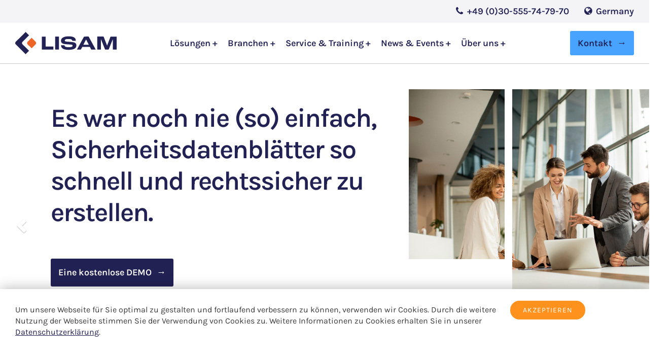

--- FILE ---
content_type: text/html; charset=UTF-8
request_url: https://www.lisam.de/
body_size: 10340
content:
<!DOCTYPE html>
<html lang="de">
<head>
<meta charset="UTF-8">
<meta name="viewport" content="width=device-width, initial-scale=1">

<meta name="keywords" content="SDB, SDS, MSDS, Sicherheitsdatenblätter, Etiketten, Betriebsanweisungen, Erstellung von Sicherheitsdatenblätter, Gefahrstoffetikettem, Etikettierung, Gefahrgutmanagement, Chemische Industrie, Gefahrgut, Gefahrgüter, Gefahrstoff, REACH, GHS, CLP">

<link rel="profile" href="https://gmpg.org/xfn/11">
<link rel="pingback" href="https://www.lisam.de/xmlrpc.php">

<link rel="apple-touch-icon" sizes="180x180" href="/apple-touch-icon.png">
<link rel="icon" type="image/png" sizes="32x32" href="/favicon-32x32.png">
<link rel="icon" type="image/png" sizes="16x16" href="/favicon-16x16.png">
<link rel="manifest" href="/site.webmanifest">
<meta name="msapplication-TileColor" content="#f16727">
<meta name="theme-color" content="#ffffff">

<link rel="preload" href="/wp-content/themes/lisam/fonts/fontawesome-webfont.woff2?v=4.4.0" as="font" type="font/woff2" crossorigin />
<link rel="preload" href="/wp-content/themes/lisam/fonts/glyphicons-halflings-regular.woff2" as="font" type="font/woff2" crossorigin />


<meta name='robots' content='index, follow, max-image-preview:large, max-snippet:-1, max-video-preview:-1' />
		
		
	<!-- This site is optimized with the Yoast SEO plugin v23.5 - https://yoast.com/wordpress/plugins/seo/ -->
	<link media="all" href="https://www.lisam.de/wp-content/cache/autoptimize/css/autoptimize_7dbaa8e49da6d21fa76fe13330f06f42.css" rel="stylesheet"><title>Lisam Systems Deutschland</title>
	<meta name="description" content="Nutzen Sie ExESS® für modernes EHS-Management: Sicherheitsdatenblätter erstellen, Produkte verwalten, Etiketten anfertigen. Nehmen Sie jetzt Kontakt auf!" />
	<link rel="canonical" href="https://www.lisam.de/" />
	<meta property="og:locale" content="de_DE" />
	<meta property="og:type" content="website" />
	<meta property="og:title" content="Lisam Systems Deutschland" />
	<meta property="og:description" content="Nutzen Sie ExESS® für modernes EHS-Management: Sicherheitsdatenblätter erstellen, Produkte verwalten, Etiketten anfertigen. Nehmen Sie jetzt Kontakt auf!" />
	<meta property="og:url" content="https://www.lisam.de/" />
	<meta property="og:site_name" content="Lisam Systems Deutschland GmbH" />
	<meta property="article:modified_time" content="2024-02-13T10:09:32+00:00" />
	<meta name="twitter:card" content="summary_large_image" />
	<script type="application/ld+json" class="yoast-schema-graph">{"@context":"https://schema.org","@graph":[{"@type":"WebPage","@id":"https://www.lisam.de/","url":"https://www.lisam.de/","name":"Lisam Systems Deutschland","isPartOf":{"@id":"https://www.lisam.de/#website"},"datePublished":"2015-11-23T14:56:38+00:00","dateModified":"2024-02-13T10:09:32+00:00","description":"Nutzen Sie ExESS® für modernes EHS-Management: Sicherheitsdatenblätter erstellen, Produkte verwalten, Etiketten anfertigen. Nehmen Sie jetzt Kontakt auf!","breadcrumb":{"@id":"https://www.lisam.de/#breadcrumb"},"inLanguage":"de","potentialAction":[{"@type":"ReadAction","target":["https://www.lisam.de/"]}]},{"@type":"BreadcrumbList","@id":"https://www.lisam.de/#breadcrumb","itemListElement":[{"@type":"ListItem","position":1,"name":"Home"}]},{"@type":"WebSite","@id":"https://www.lisam.de/#website","url":"https://www.lisam.de/","name":"Lisam Systems Deutschland GmbH","description":"SDS, REACH, GHS, CLP","potentialAction":[{"@type":"SearchAction","target":{"@type":"EntryPoint","urlTemplate":"https://www.lisam.de/?s={search_term_string}"},"query-input":{"@type":"PropertyValueSpecification","valueRequired":true,"valueName":"search_term_string"}}],"inLanguage":"de"}]}</script>
	<!-- / Yoast SEO plugin. -->


<link href='https://fonts.gstatic.com' crossorigin='anonymous' rel='preconnect' />
<link rel="alternate" type="application/rss+xml" title="Lisam Systems Deutschland GmbH &raquo; Feed" href="https://www.lisam.de/feed/" />
<link rel="alternate" type="application/rss+xml" title="Lisam Systems Deutschland GmbH &raquo; Kommentar-Feed" href="https://www.lisam.de/comments/feed/" />
<link rel="alternate" type="application/rss+xml" title="Lisam Systems Deutschland GmbH &raquo; Kommentar-Feed zu Startseite" href="https://www.lisam.de/startseite/feed/" />













<link rel="https://api.w.org/" href="https://www.lisam.de/wp-json/" /><link rel="alternate" type="application/json" href="https://www.lisam.de/wp-json/wp/v2/pages/2" /><link rel="EditURI" type="application/rsd+xml" title="RSD" href="https://www.lisam.de/xmlrpc.php?rsd" />
<meta name="generator" content="WordPress 6.4.7" />
<link rel='shortlink' href='https://www.lisam.de/' />
<link rel="alternate" type="application/json+oembed" href="https://www.lisam.de/wp-json/oembed/1.0/embed?url=https%3A%2F%2Fwww.lisam.de%2F" />
<link rel="alternate" type="text/xml+oembed" href="https://www.lisam.de/wp-json/oembed/1.0/embed?url=https%3A%2F%2Fwww.lisam.de%2F&#038;format=xml" />
<link rel="icon" href="https://www.lisam.de/wp-content/uploads/2020/06/cropped-Freshdesk-Icon-Lisam-HighRes-2-32x32.png" sizes="32x32" />
<link rel="icon" href="https://www.lisam.de/wp-content/uploads/2020/06/cropped-Freshdesk-Icon-Lisam-HighRes-2-192x192.png" sizes="192x192" />
<link rel="apple-touch-icon" href="https://www.lisam.de/wp-content/uploads/2020/06/cropped-Freshdesk-Icon-Lisam-HighRes-2-180x180.png" />
<meta name="msapplication-TileImage" content="https://www.lisam.de/wp-content/uploads/2020/06/cropped-Freshdesk-Icon-Lisam-HighRes-2-270x270.png" />
		
		
<!-- ANALYTICS -->
	
<script> 
    var gaProperty = 'UA-124917506-1'; 
    var disableStr = 'ga-disable-' + gaProperty; 
    if (document.cookie.indexOf(disableStr + '=true') > -1) { 
        window[disableStr] = true;
    } 
    function gaOptout() { 
        document.cookie = disableStr + '=true; expires=Thu, 31 Dec 2099 23:59:59 UTC; path=/'; 
        window[disableStr] = true; 
        alert('Das Tracking ist jetzt deaktiviert'); 
    } 
    (function(i,s,o,g,r,a,m){i['GoogleAnalyticsObject']=r;i[r]=i[r]||function(){ 
            (i[r].q=i[r].q||[]).push(arguments)},i[r].l=1*new Date();a=s.createElement(o), 
        m=s.getElementsByTagName(o)[0];a.async=1;a.src=g;m.parentNode.insertBefore(a,m) 
    })(window,document,'script','https://www.google-analytics.com/analytics.js','ga'); 

    ga('create', 'UA-124917506-1', 'auto'); 
    ga('set', 'anonymizeIp', true); 
    ga('send', 'pageview'); 
</script>
	
</head>

<body data-rsssl=1 class="home page-template page-template-tpl-home page-template-tpl-home-php page page-id-2">
<div id="sb-site" class="site">
    <img class="fn-side-logo" src="https://www.lisam.de/wp-content/themes/lisam/images/lisam_logo_background.png" />
	<div class="boxed">
	<a class="skip-link screen-reader-text" href="#content">Skip to content</a>


<div id="header-topbar">
    <nav class="top-nav">
        <div class="dropdown" data-buttons="dropdown">
            <button class="button">
                <i class="fa fa-globe"></i><span class="visible-sm-inline visible-md-inline visible-lg-inline">&nbsp;&nbsp;<strong>Germany</strong></span>
            </button>
            <ul class="dropdown-menu is-below animated fadeIn">
                <li><a style="display:block;" href="http://usa.lisam.com"><strong>Global</strong></a></li>
                <li><a style="display:block;" href="http://usa.lisam.com"><strong>United States</strong></a></li>
                <li><a style="display:block;" href="http://lisam.co.uk/"><strong>UK</strong></a></li>
                <li><a style="display:block;" href="http://www.lisam-telegis.fr"><strong>France</strong></a></li>
                <li><a style="display:block;" href="http://tr.lisam.com"><strong>Turkey</strong></a></li>
                <li><a style="display:block;" href="http://sg.lisam.com/en-sg/"><strong>Singapore</strong></a></li>
                <li><a style="display:block;" href="http://pl.lisam.com/pl-pl/"><strong>Poland</strong></a></li>
                <li><a style="display:block;" href="http://in.lisam.com/en-in/"><strong>India</strong></a></li>
                <li><a style="display:block;" href="http://br.lisam.com/pt-br/"><strong>Brazil</strong></a></li>
                <li><a style="display:block;" href="http://www.lisam.ch"><strong>Switzerland</strong></a></li>
            </ul>
        </div>
    </nav>
    <div class="top-nav phone-box">
        <a class="phone button" href="tel:+4930555747970"><i class="fa fa-phone"></i><span class="visible-sm-inline visible-md-inline visible-lg-inline">&nbsp;&nbsp;<strong>+49 (0)30-555-74-79-70</strong></span></a>
    </div>
    <!--
    <nav class="top-nav social-box">
        <div class="dropdown" data-buttons="dropdown">
            <button class="button">
                <strong><img src="/wp-content/uploads/2015/12/social-icon.png" style="padding-bottom:4px;">  Social</strong>
                <i class="fa fa-caret-down"></i>
            </button>
            <ul class="dropdown-menu is-below animated fadeInUp">
                <li><a style="display:block;" href="https://twitter.com/LisamSystems"><img style="padding-bottom:4px;" src="/wp-content/uploads/2015/12/icons_twitter.png"><strong>Twitter</strong></a></li>
                <li><a style="display:block;" href="https://plus.google.com/+LisamSystems"><img style="padding-bottom:4px;" src="/wp-content/uploads/2015/12/icons_google-plus.png"><strong> Google+</strong></a></li>
                <li><a style="display:block;" href="http://www.linkedin.com/company/lisam-systems"><img style="padding-bottom:4px;" src="/wp-content/uploads/2015/12/icons_linked-in.png"><strong> LinkedIn</strong></a></li>
                <li><a style="display:block;" href="http://www.youtube.com/channel/UCi5g_imDGhZxzTCl2Qk1eoQ"><img style="padding-bottom:4px;" src="/wp-content/uploads/2015/12/icons_play-button.png"><strong> Youtube</strong></a></li> 
                <li><a style="display:block;" href="/kontaktformular/"><img style="padding-bottom:4px;" src="/wp-content/uploads/2015/12/icons_mail.png"><strong> Mail</strong></a></li>
            </ul>
        </div>
    </nav>
    -->
    <div class="clearfix"></div>
</div>
<header id="header-full-top" class="hidden--xs  header-full">
            <div class="fn-flex fn-flex-middle">                <div class="col-xs-6 col-md-3 nopadright nopadleft">
                    <div class="logo-box">
                        <a href="https://www.lisam.de"><img src="https://www.lisam.de/wp-content/uploads/2023/12/lisam_logo.svg" class="attachment-full size-full" alt="" decoding="async" /></a>
                    </div>
				</div> <!-- col-md-3 -->
                <div class=" col-xs-6 col-md-9 nopadright nopadleft">
                    <!-- Collect the nav links, forms, and other content for toggling -->
                    <div id="bs-example-navbar-collapse-1" class="fn-flex fn-flex-between fn-flex-middle"><ul id="menu-primary-navigation" class="nav navbar-nav"><li id="menu-item-1324" class="menu-item menu-item-type-post_type menu-item-object-page menu-item-has-children menu-item-1324 dropdown"><a title="Lösungen" href="https://www.lisam.de/ehs-management-software/sicherheitsdatenblatt-software/" class="dropdown-toggle" data-toggle="dropdown" data-target="dropdown">Lösungen <span class="caret"></span></a>
<ul class=" dropdown-menu">
	<li id="menu-item-1096" class="menu-item menu-item-type-post_type menu-item-object-page menu-item-1096"><a title="SDB-/SDS-Lösung" href="https://www.lisam.de/ehs-management-software/sicherheitsdatenblatt-software/">SDB-/SDS-Lösung</a></li>
	<li id="menu-item-993" class="menu-item menu-item-type-post_type menu-item-object-page menu-item-has-children menu-item-993 dropdown"><a title="ExESS® EHS-Lösung" href="https://www.lisam.de/ehs-management-software/" class="dropdown-toggle" data-toggle="dropdown" data-target="dropdown">ExESS® EHS-Lösung <span class="caret"></span></a>
	<ul class=" dropdown-menu">
		<li id="menu-item-1155" class="menu-item menu-item-type-post_type menu-item-object-page menu-item-1155"><a title="Software Features im Überblick" href="https://www.lisam.de/ehs-management-software/features/">Software Features im Überblick</a></li>
		<li id="menu-item-743" class="menu-item menu-item-type-post_type menu-item-object-page menu-item-743"><a title="Regulatorische Inhalte" href="https://www.lisam.de/ehs-management-software/regulatorische-inhalte/">Regulatorische Inhalte</a></li>
		<li id="menu-item-56" class="menu-item menu-item-type-post_type menu-item-object-page menu-item-56"><a title="Gefahrstoffetiketten und Berichte" href="https://www.lisam.de/ehs-management-software/etiketten-berichte/">Gefahrstoffetiketten und Berichte</a></li>
		<li id="menu-item-54" class="menu-item menu-item-type-post_type menu-item-object-page menu-item-54"><a title="Chemikalienmanagement" href="https://www.lisam.de/ehs-management-software/chemikalienmanagement/">Chemikalienmanagement</a></li>
		<li id="menu-item-741" class="menu-item menu-item-type-post_type menu-item-object-page menu-item-741"><a title="Bestandsverwaltung" href="https://www.lisam.de/ehs-management-software/stoff-bestandsverwaltung/">Bestandsverwaltung</a></li>
		<li id="menu-item-742" class="menu-item menu-item-type-post_type menu-item-object-page menu-item-742"><a title="Mengenverfolgung" href="https://www.lisam.de/ehs-management-software/zusatz/stoffmengenverfolgung/">Mengenverfolgung</a></li>
		<li id="menu-item-740" class="menu-item menu-item-type-post_type menu-item-object-page menu-item-740"><a title="Sicherheitsmanagement" href="https://www.lisam.de/ehs-management-software/sicherheitsmanagement-chemikalien/">Sicherheitsmanagement</a></li>
	</ul>
</li>
	<li id="menu-item-1871" class="menu-item menu-item-type-post_type menu-item-object-page menu-item-1871"><a title="Gefahrstoffmanagement" href="https://www.lisam.de/ehs-management-software/gefahrstoffmanagement/">Gefahrstoffmanagement</a></li>
	<li id="menu-item-1583" class="menu-item menu-item-type-post_type menu-item-object-page menu-item-1583"><a title="UFI-Code &#038; PCN-Meldung" href="https://www.lisam.de/ehs-management-software/ufi-code/">UFI-Code &#038; PCN-Meldung</a></li>
	<li id="menu-item-1234" class="menu-item menu-item-type-post_type menu-item-object-page menu-item-1234"><a title="CHESSOL PIF Software" href="https://www.lisam.de/chessol-pif-software/">CHESSOL PIF Software</a></li>
	<li id="menu-item-1308" class="menu-item menu-item-type-post_type menu-item-object-page menu-item-1308"><a title="ComplyStation" href="https://www.lisam.de/comply-station/">ComplyStation</a></li>
</ul>
</li>
<li id="menu-item-998" class="menu-item menu-item-type-post_type menu-item-object-page menu-item-has-children menu-item-998 dropdown"><a title="Branchen" href="https://www.lisam.de/branchenloesungen/" class="dropdown-toggle" data-toggle="dropdown" data-target="dropdown">Branchen <span class="caret"></span></a>
<ul class=" dropdown-menu">
	<li id="menu-item-48" class="menu-item menu-item-type-post_type menu-item-object-page menu-item-48"><a title="Chemie &#038; Spezialchemie" href="https://www.lisam.de/branchenloesungen/chemie-industrie/">Chemie &#038; Spezialchemie</a></li>
	<li id="menu-item-47" class="menu-item menu-item-type-post_type menu-item-object-page menu-item-47"><a title="Gasindustrie &amp; Spezialgase" href="https://www.lisam.de/branchenloesungen/gas-industrie/">Gasindustrie &#038; Spezialgase</a></li>
	<li id="menu-item-763" class="menu-item menu-item-type-post_type menu-item-object-page menu-item-763"><a title="Kosmetika" href="https://www.lisam.de/branchenloesungen/kosmetik-industrie/">Kosmetika</a></li>
	<li id="menu-item-762" class="menu-item menu-item-type-post_type menu-item-object-page menu-item-762"><a title="Reinigungsmittel" href="https://www.lisam.de/branchenloesungen/reinigungsmittel-industrie/">Reinigungsmittel</a></li>
	<li id="menu-item-761" class="menu-item menu-item-type-post_type menu-item-object-page menu-item-761"><a title="Duftstoffe" href="https://www.lisam.de/branchenloesungen/duftstoff-industrie/">Duftstoffe</a></li>
</ul>
</li>
<li id="menu-item-1328" class="menu-item menu-item-type-post_type menu-item-object-page menu-item-has-children menu-item-1328 dropdown"><a title="Service &amp; Training" href="https://www.lisam.de/leistungen/services/" class="dropdown-toggle" data-toggle="dropdown" data-target="dropdown">Service &#038; Training <span class="caret"></span></a>
<ul class=" dropdown-menu">
	<li id="menu-item-2009" class="menu-item menu-item-type-post_type menu-item-object-page menu-item-2009"><a title="Software Integration" href="https://www.lisam.de/leistungen/software-integration/">Software Integration</a></li>
	<li id="menu-item-2030" class="menu-item menu-item-type-post_type menu-item-object-page menu-item-2030"><a title="Hosting" href="https://www.lisam.de/leistungen/hosting/">Hosting</a></li>
	<li id="menu-item-103" class="menu-item menu-item-type-post_type menu-item-object-page menu-item-103"><a title="Services" href="https://www.lisam.de/leistungen/services/">Services</a></li>
	<li id="menu-item-390" class="menu-item menu-item-type-post_type menu-item-object-page menu-item-390"><a title="Training" href="https://www.lisam.de/leistungen/training/">Training</a></li>
</ul>
</li>
<li id="menu-item-1325" class="menu-item menu-item-type-post_type menu-item-object-page menu-item-has-children menu-item-1325 dropdown"><a title="News &amp; Events" href="https://www.lisam.de/aktuelles/news/" class="dropdown-toggle" data-toggle="dropdown" data-target="dropdown">News &#038; Events <span class="caret"></span></a>
<ul class=" dropdown-menu">
	<li id="menu-item-991" class="menu-item menu-item-type-post_type menu-item-object-page menu-item-991"><a title="Aktuelles" href="https://www.lisam.de/aktuelles/news/">Aktuelles</a></li>
	<li id="menu-item-95" class="menu-item menu-item-type-post_type menu-item-object-page menu-item-95"><a title="Events" href="https://www.lisam.de/aktuelles/events/">Events</a></li>
	<li id="menu-item-992" class="menu-item menu-item-type-post_type menu-item-object-page menu-item-992"><a title="Presse" href="https://www.lisam.de/aktuelles/presse/">Presse</a></li>
</ul>
</li>
<li id="menu-item-1001" class="menu-item menu-item-type-post_type menu-item-object-page menu-item-has-children menu-item-1001 dropdown"><a title="Über uns" href="https://www.lisam.de/ueber-uns/" class="dropdown-toggle" data-toggle="dropdown" data-target="dropdown">Über uns <span class="caret"></span></a>
<ul class=" dropdown-menu">
	<li id="menu-item-98" class="menu-item menu-item-type-post_type menu-item-object-page menu-item-98"><a title="Standorte" href="https://www.lisam.de/ueber-uns/standorte/">Standorte</a></li>
	<li id="menu-item-100" class="menu-item menu-item-type-post_type menu-item-object-page menu-item-100"><a title="Partner" href="https://www.lisam.de/ueber-uns/partner/">Partner</a></li>
	<li id="menu-item-99" class="menu-item menu-item-type-post_type menu-item-object-page menu-item-99"><a title="Karriere" href="https://www.lisam.de/ueber-uns/karriere/">Karriere</a></li>
</ul>
</li>
</ul></div>				</div> <!-- col-md-9 -->
                <div class="clearfix"></div>
            </div> <!-- container -->
            </header>

	
                 <section class="carousel-section">
    			<div data-interval="8000" data-ride="carousel" class="carousel carousel-images slide" id="carousel-example-generic">

        <div class="carousel-inner">
                    <div class="item active">
                <div class="row fn-flex fn-flex-middle">
                    <div class="col-md-7">
                        <div class="carousel-content">
                            <p class="h1">Es war noch nie (so) einfach, Sicherheitsdatenblätter so schnell und rechtssicher zu erstellen.</p>                                                            <a class=" btn btn-ar btn-primary demo-button text--uppercase animated fadeIn animation-delay-14" href="https://www.lisam.de/kontaktformular/">Eine kostenlose DEMO</a>
                                                    </div>
                    </div>
                    <div class="col-md-5">
                        <div class="carousel-image">
                                                            <img src="https://www.lisam.de/wp-content/uploads/2023/12/Worker_0030.jpg" alt=""/>
                                                    </div>
                    </div>
                </div>
                
            </div>
		             <div class="item">
                <div class="row fn-flex fn-flex-middle">
                    <div class="col-md-7">
                        <div class="carousel-content">
                            <p class="h1">Sie wollen alle EHS-bezogenen Funktionen und Services aus einer Hand und das Fachwissen der Profis?</p>                                                            <a class=" btn btn-ar btn-primary demo-button text--uppercase animated fadeIn animation-delay-14" href="https://www.lisam.de/kontaktformular/">Fragen Sie Lisam</a>
                                                    </div>
                    </div>
                    <div class="col-md-5">
                        <div class="carousel-image">
                                                            <img src="https://www.lisam.de/wp-content/uploads/2023/12/Chemicals_0014.jpg" alt=""/>
                                                    </div>
                    </div>
                </div>
                
            </div>
		             <div class="item">
                <div class="row fn-flex fn-flex-middle">
                    <div class="col-md-7">
                        <div class="carousel-content">
                            <p class="h1">Mehr als 1000 Kunden vertrauen auf ExESS zur Vereinfachung des EHS-Managements.</p>                                                            <a class=" btn btn-ar btn-primary demo-button text--uppercase animated fadeIn animation-delay-14" href="https://www.lisam.de/kontaktformular/">Eine kostenlose Demo</a>
                                                    </div>
                    </div>
                    <div class="col-md-5">
                        <div class="carousel-image">
                                                            <img src="https://www.lisam.de/wp-content/uploads/2024/01/Corporate_0001.jpg" alt=""/>
                                                    </div>
                    </div>
                </div>
                
            </div>
		         </div>
        <a data-slide="prev" href="#carousel-example-generic" class="left carousel-control">
            <span class="glyphicon glyphicon-chevron-left"></span>
        </a>
        <a data-slide="next" href="#carousel-example-generic" class="right carousel-control">
            <span class="glyphicon glyphicon-chevron-right"></span>
        </a>

    </div>
</section>
 

<div class="container">
    <section class="margin-bottom">
        <div class="row">
            <div class="col-md-12">
                <h1 class="text-center no-margin-top margin-bottom">Wir haben <span class="text-highlight">Ihre EHS-Management-Lösung</span></h1>
            </div>
            <div class="col-md-4 col-sm-6">
                <div class="text-icon wow fadeInUp" style="visibility: visible; animation-name: fadeInUp;">
                    <span style="float:left;margin-top:5px;">
                   <img src="https://www.lisam.de/wp-content/uploads/2023/12/newspaper.png" alt="" /></span>
                    
                    <div class="text-icon-content">
                        <h3 class="no-margin footer--widget-title">Sicherheitsdatenblätter und Etiketten</h3>                        <p>Die ExESS® Software dient der Erstellung, Verwaltung und Verteilung GHS-konformer Sicherheitsdatenblätter (Safety Data Sheets, SDS) und Etiketten in über 50 Sprachen.
<a href="https://www.lisam.de/ehs-management-software/sicherheitsdatenblatt-software/"> Mehr hierzu</a></p>
                    </div>
                </div>
            </div>
            <div class="col-md-4 col-sm-6">
                <div class="text-icon wow fadeInUp" style="visibility: visible; animation-name: fadeInUp;">
                    <span style="float:left;margin-top:5px;">
                          <img src="https://www.lisam.de/wp-content/uploads/2023/12/display.png" alt="" />                    </span>                    <div class="text-icon-content">
                        <h3 class="no-margin footer--widget-title">Bewährte Technologieplattform</h3>                        <p>ExESS® basiert auf der Microsoft .NET Technologie und ist kompatibel mit Microsoft Office. Eine Implementierung ist daher problemlos, schnell, flexibel und äußerst günstig umzusetzen.<a href="https://www.lisam.de/ehs-management-software/features/"> Mehr hierzu</a></p>
                    </div>
                </div>
            </div>
            <div class="col-md-4 col-sm-6">
                <div class="text-icon wow fadeInUp" style="visibility: visible; animation-name: fadeInUp;">
                    <span style="float:left;margin-top:5px;">
                          <img src="https://www.lisam.de/wp-content/uploads/2023/12/flask-round-potion.png" alt="" />                    </span>

                    
                    <div class="text-icon-content">
                        <h3 class="no-margin footer--widget-title">Chemikalienmanagement</h3>                         <p>Erhalten Sie Zugriff auf regulatorische Daten sowie Informationen zum Chemikalien-management in einer einzigen Datenbank, um Materialangaben, Gefahrenkommunikation, Mengenverfolgung und Bestandsmanagement im gesamten Produktlebenszyklus effizient zu verwalten. <a href="https://www.lisam.de/ehs-management-software/chemikalienmanagement/"> Mehr hierzu</a></p>
                    </div>
                </div>
            </div>
            <div class="col-md-4 col-sm-6">
                <div class="text-icon wow fadeInUp" style="visibility: visible; animation-name: fadeInUp;">
                    <span style="float:left;margin-top:5px;">
                         <img src="https://www.lisam.de/wp-content/uploads/2023/12/clipboard-check.png" alt="" />                    </span>

                    
                    <div class="text-icon-content">
                       <h3 class="no-margin footer--widget-title">Regelkonformität bei EHS und GHS</h3>                        <p>Dank unserer GHS-Automations-Engine, die den Anforderungen aller bedeutenden Märkte entspricht, erzeugt ExESS rechtskonforme Dokumente gemäß der meisten weltweit geltenden Vorschriften, wie beispielsweise GHS, CLP und REACH. <a href="https://www.lisam.de/ehs-management-software/sicherheitsdatenblatt-software/"> Mehr hierzu</a></p>
                    </div>
                </div>
            </div>
            <div class="col-md-4 col-sm-6">
                <div class="text-icon wow fadeInUp" style="visibility: visible; animation-name: fadeInUp;">
                    <span style="float:left;margin-top:5px;">
                          <img src="https://www.lisam.de/wp-content/uploads/2023/12/shield-halved.png" alt="" />                    </span>

                    
                    <div class="text-icon-content">
                       <h3 class="no-margin footer--widget-title">Management der Arbeitsplatzsicherheit</h3>                         <p>Greifen Sie auf eine zentrale Datenbank zu, um Dokumente für die Handhabung von Chemikalien, Gefahrstoffen sowie für Schutz- und Notfallmaßnahmen schnell und einfach zu erstellen und so Informationen zur Arbeitsplatzsicherheit zu verwalten. <a href="https://www.lisam.de/ehs-management-software/sicherheitsmanagement-chemikalien/"> Mehr hierzu</a></p>
                    </div>
                </div>
            </div>
            <div class="col-md-4 col-sm-6">
                <div class="text-icon wow fadeInUp" style="visibility: visible; animation-name: fadeInUp;">
                    <span style="float:left;margin-top:5px;">
                          <img src="https://www.lisam.de/wp-content/uploads/2023/12/books.png" alt="" />                    </span>

                    
                    <div class="text-icon-content">
                        <h3 class="no-margin footer--widget-title">Inhaltsbibliotheken</h3>                         <p>Unter den integrierten Inhalt-Anbietern der Lisam Systems Deutschland GmbH haben Sie die freie Auswahl. Wir bieten Ihnen Listen mit Vorschriften und Phrasen-bibliotheken oder Zusatzlizenzen für voll integrierte Fremdanbieter-Bibliotheken. <a href="https://www.lisam.de/ehs-management-software/regulatorische-inhalte/"> Mehr hierzu</a></p>
                  </div>
                </div>
            </div>
        </div> <!-- row -->
    </section>
</div>
<section class="section-lines">
    <div class="color-gray">
       
        <div class="container padding-40">
            <div class="row margin-top-20 ">
<div class="col-md-6 text-right">
<h3 class="darkblack">Vorschriften einhalten, Prozesse optimieren &amp; Risiken minimieren</h3>
</div>
<div class="col-md-6 text-left">
<div class="text-icon wow fadeInUp darkblack" style="visibility: visible; animation-name: fadeInUp;"><span style="float: left; margin-top: 5px;">
<img class="alignnone wp-image-137 size-full" src="https://www.lisam.de/wp-content/uploads/2015/11/1.png" alt="1" width="83" height="84" />
</span>
<div class="text-icon-content" style="margin-left: 20px;">
<div class="lead margin-top-20">Erleben Sie <a href="https://www.lisam.de/ehs-management-software/">EHS-Management mit ExESS®</a></div>
</div>
</div>
</div>
</div>
<div class="row">
<div class="col-md-6 text-right">
<h4 class="darkblack">ExESS bietet Ihnen ein umfassendes Lösungsportfolio für Ihr <b>EHS-Management</b>.</h4>
</div>
<div class="col-md-6 text-left">
<div class="text-icon wow fadeInUp darkblack" style="visibility: visible; animation-name: fadeInUp;"><span style="float: left; margin-top: 0;">
<img class="alignnone wp-image-138 size-full" src="https://www.lisam.de/wp-content/uploads/2015/11/2.png" alt="2" width="81" height="99" />
</span>
<div class="text-icon-content" style="margin-left: 20px;">
<div class="lead margin-top-20">ExESS Chemical Compliance Solution Brief</div>
</div>
</div>
</div>
</div>            </div>
    </div>
    </section>
        <div class="container ">
       <div class="row margin-bottom">
<div class="col-md-5 margin-top-20">
<div class="tab-content">
<div id="desktop" class="tab-pane active pull-right"><iframe src="https://www.youtube-nocookie.com/embed/hDyv5oguCXU?rel=0" width="560" height="315" frameborder="0" allowfullscreen="allowfullscreen"></iframe></div>
</div>
</div>
<div class="col-md-7 margin-top-80">
<h2 class="animated fadeIn animation-delay-7">Erleben Sie ExESS<sup>®</sup></h2>
<img class="hidden-xs hidden-sm img-responsive" style="float: right; right: 180px; top: -80px; position: absolute;" src="https://www.lisam.de/wp-content/uploads/2019/05/exess-ehs-management-software-logo-klein.jpg" alt="lisam-exess" />
<p style="text-align: justify;">ExESS<sup>®</sup> unterstützt Sie dabei, die komplexen Aufgaben im Chemikalien- und Gefahrgutmanagement, Arbeits- und Umweltschutz (EHS-Management) effizient und rechtskonform umzusetzen. Dabei werden Prozesse zur Erstellung von sicherheitsbezogenen Dokumenten vereinfacht, zum Beispiel mit der <a title="Sicherheitsdatenblatt-Software" href="https://www.lisam.de/ehs-management-software/sicherheitsdatenblatt-software/">Sicherheitsdatenblatt Software</a>. So halten Sie bestehende Vorschriften vorbildlich ein und minimieren Risiken.</p>

</div>
</div>    </div>
    
<aside id="footer-widgets">
  <div class="container">
    <div class="row footer-widget">
      <div class="col-md-6 col-sm-12">
        <p class="lead">Standorte</p>
        
        <!-- Preloader -->
        
        <div class="small row" id="s">
               <div class="col-md-4 col-sm-4" style="height:175px; overflow-y:hidden;">            <ul class="list-unstyled">
                <li class="list-item"><strong class="">Deutschland, Berlin</strong></li>
                    <li class="list-item"><i class="fa fa-phone"></i> +49 (0) 30 5 55 74 79 70  </li>
                                    <li class="list-item"><i class="fa fa-envelope"></i> <a href="mailto:info.de@lisam.com">info.de@lisam.com</a> </li>
                                    <li class="list-item"><strong>Website</strong> <a href="http://www.lisam.ch" target="_blank">lisam.de</a>   </li>
            </ul>               <hr class="dotted">
          </div>

<div class="col-md-4 col-sm-4" style="height:175px; overflow-y:hidden;">            <ul class="list-unstyled">
                <li class="list-item"><strong class="">Belgien, Ecaussinnes</strong></li>
                    <li class="list-item"><strong>(Global HQ)</strong>  </li>
                    <li class="list-item"><i class="fa fa-phone"></i>  +32 67 49 00 03  </li>
                                    <li class="list-item"><i class="fa fa-envelope"></i> <a href="mailto:info.eu@lisam.com">info.eu@lisam.com</a> </li>
                            </ul>               <hr class="dotted">
          </div>

<div class="col-md-4 col-sm-4" style="height:175px; overflow-y:hidden;">                    <ul class="list-unstyled">
                <li class="list-item"><strong class="">Großbritannien, Hartlepool</strong></li>
                    <li class="list-item"><i class="fa fa-phone"></i>    +44 (0)14 29 28 01 16  </li>
                                    <li class="list-item"><i class="fa fa-envelope"></i> <a href="mailto:info.uk@lisam.com">info.uk@lisam.com</a> </li>
                                    <li class="list-item"><strong>Website</strong> <a href="http://lisam.co.uk/" target="_blank">lisam.co.uk</a>   </li>
            </ul>               <hr class="dotted">
          </div>

        </div>
        <a href="/ueber-uns/standorte/">
          <span class="h5">Weitere Standorte weltweit</span>
        </a> </div>
      <div class="col-md-3 col-sm-12">
        <div class="">
          <p class="lead"> News</p>
          
                                           <div class="media">
                                                                                                             <div class="media-body">
                                <p class="h5 media-heading"><a href="https://www.lisam.de/echa-ki-hub-fuer-kmu">ECHA startet KI-gestützten Hub für KMU</a></p>
                                <small>28. November 2025</small>
                            </div>
                        </div>

                                            <div class="media">
                                                                                                             <div class="media-body">
                                <p class="h5 media-heading"><a href="https://www.lisam.de/neuer-svhc-november-2025">Neuer SVHC-Stoff in die ECHA-Kandidatenliste aufgenommen</a></p>
                                <small>7. November 2025</small>
                            </div>
                        </div>

                                            <div class="media">
                                                                                                             <div class="media-body">
                                <p class="h5 media-heading"><a href="https://www.lisam.de/lisam-germany-sepawa-kongress-2025">Lisam Germany auf dem SEPAWA-Kongress 2025 in Berlin</a></p>
                                <small>1. Oktober 2025</small>
                            </div>
                        </div>

                    
                       </div>
      </div>
	        <div class="col-md-3 col-sm-12">
         <aside id="block-6" class="widget widget_block widget_text">
<p class="lead">Unsere Partner</p>
</aside><aside id="block-3" class="widget widget_block"><div class="row ">
                                    <div class="col-md-6 margin-10">
                                        <figure><img decoding="async" src="/wp-content/uploads/2015/11/ms-logo.png" class="img-responsive" alt="Image"></figure>
                                    </div>
                                    <div class="col-md-6 margin-10">
                                        <figure><img decoding="async" src="/wp-content/uploads/2015/11/eiga-logo.png" class="img-responsive" alt="Image"></figure>
                                    </div>
                                    <div class="col-md-6 col-md-offset-6 margin-10">
                                        <figure><img decoding="async" src="/wp-content/uploads/2015/11/reach-logo.png" class="img-responsive" alt="Image"></figure>
                                    </div>
                                </div></aside><aside id="block-7" class="widget widget_block widget_text">
<p class="lead">Folgen Sie uns</p>
</aside><aside id="block-5" class="widget widget_block"><div>
                                        <a href="https://www.linkedin.com/company/lisam-systems-deutschland-gmbh" target="_blank" class="social-icon-ar linkedin"><i class="fa fa-linkedin"></i></a>
                                        <a href="https://twitter.com/LisamSystems" target="_blank" class="social-icon-ar twitter"><i class="fa fa-twitter"></i></a>                                  

                                    </div></aside>      </div>
          </div>
    <!-- row --> 
    <hr style="margin-bottom:0;" />
  </div>
  <!-- container --> 
</aside>
<footer id="footer">
  <div class="container">
    <div class="row footer-copy">
      <div class="col-md-6 col-sm-12 text-left">
        <span>&copy; 2026 Lisam Systems Deutschland GmbH</span>
      </div>
      <div class="col-md-6 col-sm-12 text-right">
        <a href="https://www.lisam.de/impressum/">Impressum</a>&emsp;<a href="https://www.lisam.de/datenschutz/">Datenschutz</a>&emsp;<a href="https://www.lisam.de/agb">AGB</a>
      </div>
    </div>
  </div>
</footer>


</div>
<!-- .boxed -->
</div>
<!-- #sb-site -->
<div class="sb-slidebar sb-right">
    <ul id="menu-primary-navigation-1" class="slidebar-menu"><li class="menu-item menu-item-type-post_type menu-item-object-page menu-item-has-children menu-item-1324"><a href="https://www.lisam.de/ehs-management-software/sicherheitsdatenblatt-software/">Lösungen</a>
<ul class="sub-menu">
	<li class="menu-item menu-item-type-post_type menu-item-object-page menu-item-1096"><a href="https://www.lisam.de/ehs-management-software/sicherheitsdatenblatt-software/">SDB-/SDS-Lösung</a></li>
	<li class="menu-item menu-item-type-post_type menu-item-object-page menu-item-has-children menu-item-993"><a href="https://www.lisam.de/ehs-management-software/">ExESS® EHS-Lösung</a>
	<ul class="sub-menu">
		<li class="menu-item menu-item-type-post_type menu-item-object-page menu-item-1155"><a href="https://www.lisam.de/ehs-management-software/features/">Software Features im Überblick</a></li>
		<li class="menu-item menu-item-type-post_type menu-item-object-page menu-item-743"><a href="https://www.lisam.de/ehs-management-software/regulatorische-inhalte/">Regulatorische Inhalte</a></li>
		<li class="menu-item menu-item-type-post_type menu-item-object-page menu-item-56"><a href="https://www.lisam.de/ehs-management-software/etiketten-berichte/">Gefahrstoffetiketten und Berichte</a></li>
		<li class="menu-item menu-item-type-post_type menu-item-object-page menu-item-54"><a href="https://www.lisam.de/ehs-management-software/chemikalienmanagement/">Chemikalienmanagement</a></li>
		<li class="menu-item menu-item-type-post_type menu-item-object-page menu-item-741"><a href="https://www.lisam.de/ehs-management-software/stoff-bestandsverwaltung/">Bestandsverwaltung</a></li>
		<li class="menu-item menu-item-type-post_type menu-item-object-page menu-item-742"><a href="https://www.lisam.de/ehs-management-software/zusatz/stoffmengenverfolgung/">Mengenverfolgung</a></li>
		<li class="menu-item menu-item-type-post_type menu-item-object-page menu-item-740"><a href="https://www.lisam.de/ehs-management-software/sicherheitsmanagement-chemikalien/">Sicherheitsmanagement</a></li>
	</ul>
</li>
	<li class="menu-item menu-item-type-post_type menu-item-object-page menu-item-1871"><a href="https://www.lisam.de/ehs-management-software/gefahrstoffmanagement/">Gefahrstoffmanagement</a></li>
	<li class="menu-item menu-item-type-post_type menu-item-object-page menu-item-1583"><a href="https://www.lisam.de/ehs-management-software/ufi-code/">UFI-Code &#038; PCN-Meldung</a></li>
	<li class="menu-item menu-item-type-post_type menu-item-object-page menu-item-1234"><a href="https://www.lisam.de/chessol-pif-software/">CHESSOL PIF Software</a></li>
	<li class="menu-item menu-item-type-post_type menu-item-object-page menu-item-1308"><a href="https://www.lisam.de/comply-station/">ComplyStation</a></li>
</ul>
</li>
<li class="menu-item menu-item-type-post_type menu-item-object-page menu-item-has-children menu-item-998"><a href="https://www.lisam.de/branchenloesungen/">Branchen</a>
<ul class="sub-menu">
	<li class="menu-item menu-item-type-post_type menu-item-object-page menu-item-48"><a href="https://www.lisam.de/branchenloesungen/chemie-industrie/">Chemie &#038; Spezialchemie</a></li>
	<li class="menu-item menu-item-type-post_type menu-item-object-page menu-item-47"><a href="https://www.lisam.de/branchenloesungen/gas-industrie/">Gasindustrie &#038; Spezialgase</a></li>
	<li class="menu-item menu-item-type-post_type menu-item-object-page menu-item-763"><a href="https://www.lisam.de/branchenloesungen/kosmetik-industrie/">Kosmetika</a></li>
	<li class="menu-item menu-item-type-post_type menu-item-object-page menu-item-762"><a href="https://www.lisam.de/branchenloesungen/reinigungsmittel-industrie/">Reinigungsmittel</a></li>
	<li class="menu-item menu-item-type-post_type menu-item-object-page menu-item-761"><a href="https://www.lisam.de/branchenloesungen/duftstoff-industrie/">Duftstoffe</a></li>
</ul>
</li>
<li class="menu-item menu-item-type-post_type menu-item-object-page menu-item-has-children menu-item-1328"><a href="https://www.lisam.de/leistungen/services/">Service &#038; Training</a>
<ul class="sub-menu">
	<li class="menu-item menu-item-type-post_type menu-item-object-page menu-item-2009"><a href="https://www.lisam.de/leistungen/software-integration/">Software Integration</a></li>
	<li class="menu-item menu-item-type-post_type menu-item-object-page menu-item-2030"><a href="https://www.lisam.de/leistungen/hosting/">Hosting</a></li>
	<li class="menu-item menu-item-type-post_type menu-item-object-page menu-item-103"><a href="https://www.lisam.de/leistungen/services/">Services</a></li>
	<li class="menu-item menu-item-type-post_type menu-item-object-page menu-item-390"><a href="https://www.lisam.de/leistungen/training/">Training</a></li>
</ul>
</li>
<li class="menu-item menu-item-type-post_type menu-item-object-page menu-item-has-children menu-item-1325"><a href="https://www.lisam.de/aktuelles/news/">News &#038; Events</a>
<ul class="sub-menu">
	<li class="menu-item menu-item-type-post_type menu-item-object-page menu-item-991"><a href="https://www.lisam.de/aktuelles/news/">Aktuelles</a></li>
	<li class="menu-item menu-item-type-post_type menu-item-object-page menu-item-95"><a href="https://www.lisam.de/aktuelles/events/">Events</a></li>
	<li class="menu-item menu-item-type-post_type menu-item-object-page menu-item-992"><a href="https://www.lisam.de/aktuelles/presse/">Presse</a></li>
</ul>
</li>
<li class="menu-item menu-item-type-post_type menu-item-object-page menu-item-has-children menu-item-1001"><a href="https://www.lisam.de/ueber-uns/">Über uns</a>
<ul class="sub-menu">
	<li class="menu-item menu-item-type-post_type menu-item-object-page menu-item-98"><a href="https://www.lisam.de/ueber-uns/standorte/">Standorte</a></li>
	<li class="menu-item menu-item-type-post_type menu-item-object-page menu-item-100"><a href="https://www.lisam.de/ueber-uns/partner/">Partner</a></li>
	<li class="menu-item menu-item-type-post_type menu-item-object-page menu-item-99"><a href="https://www.lisam.de/ueber-uns/karriere/">Karriere</a></li>
</ul>
</li>
</ul></div>
<div id="back-top" style="display: none;">
        <a href="#header"><i class="fa fa-chevron-up"></i></a>
    </div>
<script type="text/javascript" src="https://www.lisam.de/wp-includes/js/dist/vendor/wp-polyfill-inert.min.js?ver=3.1.2" id="wp-polyfill-inert-js"></script>
<script type="text/javascript" src="https://www.lisam.de/wp-includes/js/dist/vendor/regenerator-runtime.min.js?ver=0.14.0" id="regenerator-runtime-js"></script>
<script type="text/javascript" src="https://www.lisam.de/wp-includes/js/dist/vendor/wp-polyfill.min.js?ver=3.15.0" id="wp-polyfill-js"></script>
<script type="text/javascript" src="https://www.lisam.de/wp-includes/js/dist/hooks.min.js?ver=c6aec9a8d4e5a5d543a1" id="wp-hooks-js"></script>
<script type="text/javascript" src="https://www.lisam.de/wp-includes/js/dist/i18n.min.js?ver=7701b0c3857f914212ef" id="wp-i18n-js"></script>
<script defer id="wp-i18n-js-after" src="[data-uri]"></script>
<script defer type="text/javascript" src="https://www.lisam.de/wp-content/cache/autoptimize/js/autoptimize_single_efc27e253fae1b7b891fb5a40e687768.js?ver=5.9.8" id="swv-js"></script>
<script defer id="contact-form-7-js-extra" src="[data-uri]"></script>
<script defer type="text/javascript" src="https://www.lisam.de/wp-content/cache/autoptimize/js/autoptimize_single_0b1719adf5fa7231cb1a1b54cf11a50e.js?ver=5.9.8" id="contact-form-7-js"></script>
<script defer type="text/javascript" src="https://www.lisam.de/wp-content/cache/autoptimize/js/autoptimize_single_32238e240887e7964626191b624cdd07.js?ver=1.0.0" id="vendor-js-js"></script>
<script defer type="text/javascript" src="https://www.lisam.de/wp-content/cache/autoptimize/js/autoptimize_single_488ca2f56c37f84283fc9be63219304f.js?ver=1.0.0" id="syntaxhighlighter-shCore-js"></script>
<script defer type="text/javascript" src="https://www.lisam.de/wp-content/cache/autoptimize/js/autoptimize_single_ba290ac0111d2c3f8e1ce36fbaf6a239.js?ver=1.0.0" id="syntaxhighlighter-shBrushXml-js"></script>
<script defer type="text/javascript" src="https://www.lisam.de/wp-content/cache/autoptimize/js/autoptimize_single_cdae918e2156986f76ada6d301c45f27.js?ver=1.0.0" id="syntaxhighlighter-shBrushJScript-js"></script>
<script defer type="text/javascript" src="https://www.lisam.de/wp-content/cache/autoptimize/js/autoptimize_single_d3daddb9b5cfdc3e87055667f7b560bc.js?ver=1.0.0" id="app-js-js"></script>
<script defer type="text/javascript" src="https://www.lisam.de/wp-content/cache/autoptimize/js/autoptimize_single_379fd0260cb7e1e74d47320dbc013324.js?ver=1.0.0" id="index-js-js"></script>
<script defer type="text/javascript" src="https://www.lisam.de/wp-content/themes/lisam/js/jquery.validate.min.js?ver=1.9.0" id="validate-js-js"></script>
<script defer type="text/javascript" src="https://www.lisam.de/wp-content/cache/autoptimize/js/autoptimize_single_c1c95f3d4f874500fcb0ca4af1484c41.js?ver=1.0.0" id="globalize-js-js"></script>
<script defer type="text/javascript" src="https://www.lisam.de/wp-content/cache/autoptimize/js/autoptimize_single_1e3faa7fc49484964ecae46ca9494f35.js?ver=1.4.0" id="jquery-cookie-js-js"></script>
<script defer type="text/javascript" src="https://www.lisam.de/wp-content/cache/autoptimize/js/autoptimize_single_9d5be3eb0507c140fc1b4c80ee29a65f.js?ver=1.0.0" id="globalize-culture-js"></script>
<script defer type="text/javascript" src="https://www.lisam.de/wp-content/cache/autoptimize/js/autoptimize_single_9ec4651200b4d8f1fa4e8da9dae1b806.js?ver=1.9.0" id="jquery-validate-js-js"></script>
<script defer type="text/javascript" src="https://www.lisam.de/wp-content/themes/lisam/js/moment.min.js?ver=1.9.0" id="moment-js-js"></script>
<script defer type="text/javascript" src="https://www.lisam.de/wp-content/themes/lisam/js/imagesloaded.pkgd.min.js?ver=1.9.0" id="imagesloaded-js-js"></script>
<script defer type="text/javascript" src="https://www.lisam.de/wp-content/cache/autoptimize/js/autoptimize_single_44b65c28929192947dfb3cb5e39665af.js?ver=1.0.0" id="custom-scripts-js"></script>
<script defer type="text/javascript" src="https://www.lisam.de/wp-content/cache/autoptimize/js/autoptimize_single_7644f8af1d4f26e26fd4ef0a26725379.js?ver=1704276436" id="lisam-2024-js-js"></script>
    <div id="cookie">
          <div class="left">
            <p>Um unsere Webseite für Sie optimal zu gestalten und fortlaufend verbessern zu können, verwenden wir Cookies. Durch die weitere Nutzung der Webseite stimmen Sie der Verwendung von Cookies zu. Weitere Informationen zu Cookies erhalten Sie in unserer <a href="https://www.lisam.de/datenschutz/">Datenschutzerklärung</a>.</p>
          </div>
          <div class="right">
            <a class="fn-button" href="javascript:fn_setCookie();">Akzeptieren</a>
      </div>
    </div>
    <script defer src="[data-uri]"></script>
    </body></html>

--- FILE ---
content_type: text/html; charset=utf-8
request_url: https://www.youtube-nocookie.com/embed/hDyv5oguCXU?rel=0
body_size: 46321
content:
<!DOCTYPE html><html lang="en" dir="ltr" data-cast-api-enabled="true"><head><meta name="viewport" content="width=device-width, initial-scale=1"><script nonce="26ewPnjB2XxGf7XKkwEflA">if ('undefined' == typeof Symbol || 'undefined' == typeof Symbol.iterator) {delete Array.prototype.entries;}</script><style name="www-roboto" nonce="9cFX4UtVFHPpfCVgenkmXg">@font-face{font-family:'Roboto';font-style:normal;font-weight:400;font-stretch:100%;src:url(//fonts.gstatic.com/s/roboto/v48/KFO7CnqEu92Fr1ME7kSn66aGLdTylUAMa3GUBHMdazTgWw.woff2)format('woff2');unicode-range:U+0460-052F,U+1C80-1C8A,U+20B4,U+2DE0-2DFF,U+A640-A69F,U+FE2E-FE2F;}@font-face{font-family:'Roboto';font-style:normal;font-weight:400;font-stretch:100%;src:url(//fonts.gstatic.com/s/roboto/v48/KFO7CnqEu92Fr1ME7kSn66aGLdTylUAMa3iUBHMdazTgWw.woff2)format('woff2');unicode-range:U+0301,U+0400-045F,U+0490-0491,U+04B0-04B1,U+2116;}@font-face{font-family:'Roboto';font-style:normal;font-weight:400;font-stretch:100%;src:url(//fonts.gstatic.com/s/roboto/v48/KFO7CnqEu92Fr1ME7kSn66aGLdTylUAMa3CUBHMdazTgWw.woff2)format('woff2');unicode-range:U+1F00-1FFF;}@font-face{font-family:'Roboto';font-style:normal;font-weight:400;font-stretch:100%;src:url(//fonts.gstatic.com/s/roboto/v48/KFO7CnqEu92Fr1ME7kSn66aGLdTylUAMa3-UBHMdazTgWw.woff2)format('woff2');unicode-range:U+0370-0377,U+037A-037F,U+0384-038A,U+038C,U+038E-03A1,U+03A3-03FF;}@font-face{font-family:'Roboto';font-style:normal;font-weight:400;font-stretch:100%;src:url(//fonts.gstatic.com/s/roboto/v48/KFO7CnqEu92Fr1ME7kSn66aGLdTylUAMawCUBHMdazTgWw.woff2)format('woff2');unicode-range:U+0302-0303,U+0305,U+0307-0308,U+0310,U+0312,U+0315,U+031A,U+0326-0327,U+032C,U+032F-0330,U+0332-0333,U+0338,U+033A,U+0346,U+034D,U+0391-03A1,U+03A3-03A9,U+03B1-03C9,U+03D1,U+03D5-03D6,U+03F0-03F1,U+03F4-03F5,U+2016-2017,U+2034-2038,U+203C,U+2040,U+2043,U+2047,U+2050,U+2057,U+205F,U+2070-2071,U+2074-208E,U+2090-209C,U+20D0-20DC,U+20E1,U+20E5-20EF,U+2100-2112,U+2114-2115,U+2117-2121,U+2123-214F,U+2190,U+2192,U+2194-21AE,U+21B0-21E5,U+21F1-21F2,U+21F4-2211,U+2213-2214,U+2216-22FF,U+2308-230B,U+2310,U+2319,U+231C-2321,U+2336-237A,U+237C,U+2395,U+239B-23B7,U+23D0,U+23DC-23E1,U+2474-2475,U+25AF,U+25B3,U+25B7,U+25BD,U+25C1,U+25CA,U+25CC,U+25FB,U+266D-266F,U+27C0-27FF,U+2900-2AFF,U+2B0E-2B11,U+2B30-2B4C,U+2BFE,U+3030,U+FF5B,U+FF5D,U+1D400-1D7FF,U+1EE00-1EEFF;}@font-face{font-family:'Roboto';font-style:normal;font-weight:400;font-stretch:100%;src:url(//fonts.gstatic.com/s/roboto/v48/KFO7CnqEu92Fr1ME7kSn66aGLdTylUAMaxKUBHMdazTgWw.woff2)format('woff2');unicode-range:U+0001-000C,U+000E-001F,U+007F-009F,U+20DD-20E0,U+20E2-20E4,U+2150-218F,U+2190,U+2192,U+2194-2199,U+21AF,U+21E6-21F0,U+21F3,U+2218-2219,U+2299,U+22C4-22C6,U+2300-243F,U+2440-244A,U+2460-24FF,U+25A0-27BF,U+2800-28FF,U+2921-2922,U+2981,U+29BF,U+29EB,U+2B00-2BFF,U+4DC0-4DFF,U+FFF9-FFFB,U+10140-1018E,U+10190-1019C,U+101A0,U+101D0-101FD,U+102E0-102FB,U+10E60-10E7E,U+1D2C0-1D2D3,U+1D2E0-1D37F,U+1F000-1F0FF,U+1F100-1F1AD,U+1F1E6-1F1FF,U+1F30D-1F30F,U+1F315,U+1F31C,U+1F31E,U+1F320-1F32C,U+1F336,U+1F378,U+1F37D,U+1F382,U+1F393-1F39F,U+1F3A7-1F3A8,U+1F3AC-1F3AF,U+1F3C2,U+1F3C4-1F3C6,U+1F3CA-1F3CE,U+1F3D4-1F3E0,U+1F3ED,U+1F3F1-1F3F3,U+1F3F5-1F3F7,U+1F408,U+1F415,U+1F41F,U+1F426,U+1F43F,U+1F441-1F442,U+1F444,U+1F446-1F449,U+1F44C-1F44E,U+1F453,U+1F46A,U+1F47D,U+1F4A3,U+1F4B0,U+1F4B3,U+1F4B9,U+1F4BB,U+1F4BF,U+1F4C8-1F4CB,U+1F4D6,U+1F4DA,U+1F4DF,U+1F4E3-1F4E6,U+1F4EA-1F4ED,U+1F4F7,U+1F4F9-1F4FB,U+1F4FD-1F4FE,U+1F503,U+1F507-1F50B,U+1F50D,U+1F512-1F513,U+1F53E-1F54A,U+1F54F-1F5FA,U+1F610,U+1F650-1F67F,U+1F687,U+1F68D,U+1F691,U+1F694,U+1F698,U+1F6AD,U+1F6B2,U+1F6B9-1F6BA,U+1F6BC,U+1F6C6-1F6CF,U+1F6D3-1F6D7,U+1F6E0-1F6EA,U+1F6F0-1F6F3,U+1F6F7-1F6FC,U+1F700-1F7FF,U+1F800-1F80B,U+1F810-1F847,U+1F850-1F859,U+1F860-1F887,U+1F890-1F8AD,U+1F8B0-1F8BB,U+1F8C0-1F8C1,U+1F900-1F90B,U+1F93B,U+1F946,U+1F984,U+1F996,U+1F9E9,U+1FA00-1FA6F,U+1FA70-1FA7C,U+1FA80-1FA89,U+1FA8F-1FAC6,U+1FACE-1FADC,U+1FADF-1FAE9,U+1FAF0-1FAF8,U+1FB00-1FBFF;}@font-face{font-family:'Roboto';font-style:normal;font-weight:400;font-stretch:100%;src:url(//fonts.gstatic.com/s/roboto/v48/KFO7CnqEu92Fr1ME7kSn66aGLdTylUAMa3OUBHMdazTgWw.woff2)format('woff2');unicode-range:U+0102-0103,U+0110-0111,U+0128-0129,U+0168-0169,U+01A0-01A1,U+01AF-01B0,U+0300-0301,U+0303-0304,U+0308-0309,U+0323,U+0329,U+1EA0-1EF9,U+20AB;}@font-face{font-family:'Roboto';font-style:normal;font-weight:400;font-stretch:100%;src:url(//fonts.gstatic.com/s/roboto/v48/KFO7CnqEu92Fr1ME7kSn66aGLdTylUAMa3KUBHMdazTgWw.woff2)format('woff2');unicode-range:U+0100-02BA,U+02BD-02C5,U+02C7-02CC,U+02CE-02D7,U+02DD-02FF,U+0304,U+0308,U+0329,U+1D00-1DBF,U+1E00-1E9F,U+1EF2-1EFF,U+2020,U+20A0-20AB,U+20AD-20C0,U+2113,U+2C60-2C7F,U+A720-A7FF;}@font-face{font-family:'Roboto';font-style:normal;font-weight:400;font-stretch:100%;src:url(//fonts.gstatic.com/s/roboto/v48/KFO7CnqEu92Fr1ME7kSn66aGLdTylUAMa3yUBHMdazQ.woff2)format('woff2');unicode-range:U+0000-00FF,U+0131,U+0152-0153,U+02BB-02BC,U+02C6,U+02DA,U+02DC,U+0304,U+0308,U+0329,U+2000-206F,U+20AC,U+2122,U+2191,U+2193,U+2212,U+2215,U+FEFF,U+FFFD;}@font-face{font-family:'Roboto';font-style:normal;font-weight:500;font-stretch:100%;src:url(//fonts.gstatic.com/s/roboto/v48/KFO7CnqEu92Fr1ME7kSn66aGLdTylUAMa3GUBHMdazTgWw.woff2)format('woff2');unicode-range:U+0460-052F,U+1C80-1C8A,U+20B4,U+2DE0-2DFF,U+A640-A69F,U+FE2E-FE2F;}@font-face{font-family:'Roboto';font-style:normal;font-weight:500;font-stretch:100%;src:url(//fonts.gstatic.com/s/roboto/v48/KFO7CnqEu92Fr1ME7kSn66aGLdTylUAMa3iUBHMdazTgWw.woff2)format('woff2');unicode-range:U+0301,U+0400-045F,U+0490-0491,U+04B0-04B1,U+2116;}@font-face{font-family:'Roboto';font-style:normal;font-weight:500;font-stretch:100%;src:url(//fonts.gstatic.com/s/roboto/v48/KFO7CnqEu92Fr1ME7kSn66aGLdTylUAMa3CUBHMdazTgWw.woff2)format('woff2');unicode-range:U+1F00-1FFF;}@font-face{font-family:'Roboto';font-style:normal;font-weight:500;font-stretch:100%;src:url(//fonts.gstatic.com/s/roboto/v48/KFO7CnqEu92Fr1ME7kSn66aGLdTylUAMa3-UBHMdazTgWw.woff2)format('woff2');unicode-range:U+0370-0377,U+037A-037F,U+0384-038A,U+038C,U+038E-03A1,U+03A3-03FF;}@font-face{font-family:'Roboto';font-style:normal;font-weight:500;font-stretch:100%;src:url(//fonts.gstatic.com/s/roboto/v48/KFO7CnqEu92Fr1ME7kSn66aGLdTylUAMawCUBHMdazTgWw.woff2)format('woff2');unicode-range:U+0302-0303,U+0305,U+0307-0308,U+0310,U+0312,U+0315,U+031A,U+0326-0327,U+032C,U+032F-0330,U+0332-0333,U+0338,U+033A,U+0346,U+034D,U+0391-03A1,U+03A3-03A9,U+03B1-03C9,U+03D1,U+03D5-03D6,U+03F0-03F1,U+03F4-03F5,U+2016-2017,U+2034-2038,U+203C,U+2040,U+2043,U+2047,U+2050,U+2057,U+205F,U+2070-2071,U+2074-208E,U+2090-209C,U+20D0-20DC,U+20E1,U+20E5-20EF,U+2100-2112,U+2114-2115,U+2117-2121,U+2123-214F,U+2190,U+2192,U+2194-21AE,U+21B0-21E5,U+21F1-21F2,U+21F4-2211,U+2213-2214,U+2216-22FF,U+2308-230B,U+2310,U+2319,U+231C-2321,U+2336-237A,U+237C,U+2395,U+239B-23B7,U+23D0,U+23DC-23E1,U+2474-2475,U+25AF,U+25B3,U+25B7,U+25BD,U+25C1,U+25CA,U+25CC,U+25FB,U+266D-266F,U+27C0-27FF,U+2900-2AFF,U+2B0E-2B11,U+2B30-2B4C,U+2BFE,U+3030,U+FF5B,U+FF5D,U+1D400-1D7FF,U+1EE00-1EEFF;}@font-face{font-family:'Roboto';font-style:normal;font-weight:500;font-stretch:100%;src:url(//fonts.gstatic.com/s/roboto/v48/KFO7CnqEu92Fr1ME7kSn66aGLdTylUAMaxKUBHMdazTgWw.woff2)format('woff2');unicode-range:U+0001-000C,U+000E-001F,U+007F-009F,U+20DD-20E0,U+20E2-20E4,U+2150-218F,U+2190,U+2192,U+2194-2199,U+21AF,U+21E6-21F0,U+21F3,U+2218-2219,U+2299,U+22C4-22C6,U+2300-243F,U+2440-244A,U+2460-24FF,U+25A0-27BF,U+2800-28FF,U+2921-2922,U+2981,U+29BF,U+29EB,U+2B00-2BFF,U+4DC0-4DFF,U+FFF9-FFFB,U+10140-1018E,U+10190-1019C,U+101A0,U+101D0-101FD,U+102E0-102FB,U+10E60-10E7E,U+1D2C0-1D2D3,U+1D2E0-1D37F,U+1F000-1F0FF,U+1F100-1F1AD,U+1F1E6-1F1FF,U+1F30D-1F30F,U+1F315,U+1F31C,U+1F31E,U+1F320-1F32C,U+1F336,U+1F378,U+1F37D,U+1F382,U+1F393-1F39F,U+1F3A7-1F3A8,U+1F3AC-1F3AF,U+1F3C2,U+1F3C4-1F3C6,U+1F3CA-1F3CE,U+1F3D4-1F3E0,U+1F3ED,U+1F3F1-1F3F3,U+1F3F5-1F3F7,U+1F408,U+1F415,U+1F41F,U+1F426,U+1F43F,U+1F441-1F442,U+1F444,U+1F446-1F449,U+1F44C-1F44E,U+1F453,U+1F46A,U+1F47D,U+1F4A3,U+1F4B0,U+1F4B3,U+1F4B9,U+1F4BB,U+1F4BF,U+1F4C8-1F4CB,U+1F4D6,U+1F4DA,U+1F4DF,U+1F4E3-1F4E6,U+1F4EA-1F4ED,U+1F4F7,U+1F4F9-1F4FB,U+1F4FD-1F4FE,U+1F503,U+1F507-1F50B,U+1F50D,U+1F512-1F513,U+1F53E-1F54A,U+1F54F-1F5FA,U+1F610,U+1F650-1F67F,U+1F687,U+1F68D,U+1F691,U+1F694,U+1F698,U+1F6AD,U+1F6B2,U+1F6B9-1F6BA,U+1F6BC,U+1F6C6-1F6CF,U+1F6D3-1F6D7,U+1F6E0-1F6EA,U+1F6F0-1F6F3,U+1F6F7-1F6FC,U+1F700-1F7FF,U+1F800-1F80B,U+1F810-1F847,U+1F850-1F859,U+1F860-1F887,U+1F890-1F8AD,U+1F8B0-1F8BB,U+1F8C0-1F8C1,U+1F900-1F90B,U+1F93B,U+1F946,U+1F984,U+1F996,U+1F9E9,U+1FA00-1FA6F,U+1FA70-1FA7C,U+1FA80-1FA89,U+1FA8F-1FAC6,U+1FACE-1FADC,U+1FADF-1FAE9,U+1FAF0-1FAF8,U+1FB00-1FBFF;}@font-face{font-family:'Roboto';font-style:normal;font-weight:500;font-stretch:100%;src:url(//fonts.gstatic.com/s/roboto/v48/KFO7CnqEu92Fr1ME7kSn66aGLdTylUAMa3OUBHMdazTgWw.woff2)format('woff2');unicode-range:U+0102-0103,U+0110-0111,U+0128-0129,U+0168-0169,U+01A0-01A1,U+01AF-01B0,U+0300-0301,U+0303-0304,U+0308-0309,U+0323,U+0329,U+1EA0-1EF9,U+20AB;}@font-face{font-family:'Roboto';font-style:normal;font-weight:500;font-stretch:100%;src:url(//fonts.gstatic.com/s/roboto/v48/KFO7CnqEu92Fr1ME7kSn66aGLdTylUAMa3KUBHMdazTgWw.woff2)format('woff2');unicode-range:U+0100-02BA,U+02BD-02C5,U+02C7-02CC,U+02CE-02D7,U+02DD-02FF,U+0304,U+0308,U+0329,U+1D00-1DBF,U+1E00-1E9F,U+1EF2-1EFF,U+2020,U+20A0-20AB,U+20AD-20C0,U+2113,U+2C60-2C7F,U+A720-A7FF;}@font-face{font-family:'Roboto';font-style:normal;font-weight:500;font-stretch:100%;src:url(//fonts.gstatic.com/s/roboto/v48/KFO7CnqEu92Fr1ME7kSn66aGLdTylUAMa3yUBHMdazQ.woff2)format('woff2');unicode-range:U+0000-00FF,U+0131,U+0152-0153,U+02BB-02BC,U+02C6,U+02DA,U+02DC,U+0304,U+0308,U+0329,U+2000-206F,U+20AC,U+2122,U+2191,U+2193,U+2212,U+2215,U+FEFF,U+FFFD;}</style><script name="www-roboto" nonce="26ewPnjB2XxGf7XKkwEflA">if (document.fonts && document.fonts.load) {document.fonts.load("400 10pt Roboto", "E"); document.fonts.load("500 10pt Roboto", "E");}</script><link rel="stylesheet" href="/s/player/652bbb94/www-player.css" name="www-player" nonce="9cFX4UtVFHPpfCVgenkmXg"><style nonce="9cFX4UtVFHPpfCVgenkmXg">html {overflow: hidden;}body {font: 12px Roboto, Arial, sans-serif; background-color: #000; color: #fff; height: 100%; width: 100%; overflow: hidden; position: absolute; margin: 0; padding: 0;}#player {width: 100%; height: 100%;}h1 {text-align: center; color: #fff;}h3 {margin-top: 6px; margin-bottom: 3px;}.player-unavailable {position: absolute; top: 0; left: 0; right: 0; bottom: 0; padding: 25px; font-size: 13px; background: url(/img/meh7.png) 50% 65% no-repeat;}.player-unavailable .message {text-align: left; margin: 0 -5px 15px; padding: 0 5px 14px; border-bottom: 1px solid #888; font-size: 19px; font-weight: normal;}.player-unavailable a {color: #167ac6; text-decoration: none;}</style><script nonce="26ewPnjB2XxGf7XKkwEflA">var ytcsi={gt:function(n){n=(n||"")+"data_";return ytcsi[n]||(ytcsi[n]={tick:{},info:{},gel:{preLoggedGelInfos:[]}})},now:window.performance&&window.performance.timing&&window.performance.now&&window.performance.timing.navigationStart?function(){return window.performance.timing.navigationStart+window.performance.now()}:function(){return(new Date).getTime()},tick:function(l,t,n){var ticks=ytcsi.gt(n).tick;var v=t||ytcsi.now();if(ticks[l]){ticks["_"+l]=ticks["_"+l]||[ticks[l]];ticks["_"+l].push(v)}ticks[l]=
v},info:function(k,v,n){ytcsi.gt(n).info[k]=v},infoGel:function(p,n){ytcsi.gt(n).gel.preLoggedGelInfos.push(p)},setStart:function(t,n){ytcsi.tick("_start",t,n)}};
(function(w,d){function isGecko(){if(!w.navigator)return false;try{if(w.navigator.userAgentData&&w.navigator.userAgentData.brands&&w.navigator.userAgentData.brands.length){var brands=w.navigator.userAgentData.brands;var i=0;for(;i<brands.length;i++)if(brands[i]&&brands[i].brand==="Firefox")return true;return false}}catch(e){setTimeout(function(){throw e;})}if(!w.navigator.userAgent)return false;var ua=w.navigator.userAgent;return ua.indexOf("Gecko")>0&&ua.toLowerCase().indexOf("webkit")<0&&ua.indexOf("Edge")<
0&&ua.indexOf("Trident")<0&&ua.indexOf("MSIE")<0}ytcsi.setStart(w.performance?w.performance.timing.responseStart:null);var isPrerender=(d.visibilityState||d.webkitVisibilityState)=="prerender";var vName=!d.visibilityState&&d.webkitVisibilityState?"webkitvisibilitychange":"visibilitychange";if(isPrerender){var startTick=function(){ytcsi.setStart();d.removeEventListener(vName,startTick)};d.addEventListener(vName,startTick,false)}if(d.addEventListener)d.addEventListener(vName,function(){ytcsi.tick("vc")},
false);if(isGecko()){var isHidden=(d.visibilityState||d.webkitVisibilityState)=="hidden";if(isHidden)ytcsi.tick("vc")}var slt=function(el,t){setTimeout(function(){var n=ytcsi.now();el.loadTime=n;if(el.slt)el.slt()},t)};w.__ytRIL=function(el){if(!el.getAttribute("data-thumb"))if(w.requestAnimationFrame)w.requestAnimationFrame(function(){slt(el,0)});else slt(el,16)}})(window,document);
</script><script nonce="26ewPnjB2XxGf7XKkwEflA">var ytcfg={d:function(){return window.yt&&yt.config_||ytcfg.data_||(ytcfg.data_={})},get:function(k,o){return k in ytcfg.d()?ytcfg.d()[k]:o},set:function(){var a=arguments;if(a.length>1)ytcfg.d()[a[0]]=a[1];else{var k;for(k in a[0])ytcfg.d()[k]=a[0][k]}}};
ytcfg.set({"CLIENT_CANARY_STATE":"none","DEVICE":"cbr\u003dChrome\u0026cbrand\u003dapple\u0026cbrver\u003d131.0.0.0\u0026ceng\u003dWebKit\u0026cengver\u003d537.36\u0026cos\u003dMacintosh\u0026cosver\u003d10_15_7\u0026cplatform\u003dDESKTOP","EVENT_ID":"8rl-aZmHDo6l_bkPpuK4iQo","EXPERIMENT_FLAGS":{"ab_det_apm":true,"ab_det_el_h":true,"ab_det_em_inj":true,"ab_l_sig_st":true,"ab_l_sig_st_e":true,"action_companion_center_align_description":true,"allow_skip_networkless":true,"always_send_and_write":true,"att_web_record_metrics":true,"attmusi":true,"c3_enable_button_impression_logging":true,"c3_watch_page_component":true,"cancel_pending_navs":true,"clean_up_manual_attribution_header":true,"config_age_report_killswitch":true,"cow_optimize_idom_compat":true,"csi_on_gel":true,"delhi_mweb_colorful_sd":true,"delhi_mweb_colorful_sd_v2":true,"deprecate_pair_servlet_enabled":true,"desktop_sparkles_light_cta_button":true,"disable_child_node_auto_formatted_strings":true,"disable_log_to_visitor_layer":true,"disable_pacf_logging_for_memory_limited_tv":true,"embeds_enable_eid_enforcement_for_youtube":true,"embeds_enable_info_panel_dismissal":true,"embeds_enable_pfp_always_unbranded":true,"embeds_muted_autoplay_sound_fix":true,"embeds_serve_es6_client":true,"embeds_web_nwl_disable_nocookie":true,"embeds_web_updated_shorts_definition_fix":true,"enable_active_view_display_ad_renderer_web_home":true,"enable_ad_disclosure_banner_a11y_fix":true,"enable_android_web_view_top_insets_bugfix":true,"enable_client_sli_logging":true,"enable_client_streamz_web":true,"enable_client_ve_spec":true,"enable_cloud_save_error_popup_after_retry":true,"enable_dai_sdf_h5_preroll":true,"enable_datasync_id_header_in_web_vss_pings":true,"enable_default_mono_cta_migration_web_client":true,"enable_docked_chat_messages":true,"enable_drop_shadow_experiment":true,"enable_embeds_new_caption_language_picker":true,"enable_entity_store_from_dependency_injection":true,"enable_inline_muted_playback_on_web_search":true,"enable_inline_muted_playback_on_web_search_for_vdc":true,"enable_inline_muted_playback_on_web_search_for_vdcb":true,"enable_is_mini_app_page_active_bugfix":true,"enable_logging_first_user_action_after_game_ready":true,"enable_ltc_param_fetch_from_innertube":true,"enable_masthead_mweb_padding_fix":true,"enable_menu_renderer_button_in_mweb_hclr":true,"enable_mini_app_command_handler_mweb_fix":true,"enable_mini_guide_downloads_item":true,"enable_mixed_direction_formatted_strings":true,"enable_mweb_new_caption_language_picker":true,"enable_names_handles_account_switcher":true,"enable_network_request_logging_on_game_events":true,"enable_new_paid_product_placement":true,"enable_open_in_new_tab_icon_for_short_dr_for_desktop_search":true,"enable_open_yt_content":true,"enable_origin_query_parameter_bugfix":true,"enable_pause_ads_on_ytv_html5":true,"enable_payments_purchase_manager":true,"enable_pdp_icon_prefetch":true,"enable_pl_r_si_fa":true,"enable_place_pivot_url":true,"enable_pv_screen_modern_text":true,"enable_removing_navbar_title_on_hashtag_page_mweb":true,"enable_rta_manager":true,"enable_sdf_companion_h5":true,"enable_sdf_dai_h5_midroll":true,"enable_sdf_h5_endemic_mid_post_roll":true,"enable_sdf_on_h5_unplugged_vod_midroll":true,"enable_sdf_shorts_player_bytes_h5":true,"enable_sending_unwrapped_game_audio_as_serialized_metadata":true,"enable_sfv_effect_pivot_url":true,"enable_shorts_new_carousel":true,"enable_skip_ad_guidance_prompt":true,"enable_skippable_ads_for_unplugged_ad_pod":true,"enable_smearing_expansion_dai":true,"enable_time_out_messages":true,"enable_timeline_view_modern_transcript_fe":true,"enable_video_display_compact_button_group_for_desktop_search":true,"enable_web_delhi_icons":true,"enable_web_home_top_landscape_image_layout_level_click":true,"enable_web_tiered_gel":true,"enable_window_constrained_buy_flow_dialog":true,"enable_wiz_queue_effect_and_on_init_initial_runs":true,"enable_ypc_spinners":true,"enable_yt_ata_iframe_authuser":true,"export_networkless_options":true,"export_player_version_to_ytconfig":true,"fill_single_video_with_notify_to_lasr":true,"fix_ad_miniplayer_controls_rendering":true,"fix_ads_tracking_for_swf_config_deprecation_mweb":true,"h5_companion_enable_adcpn_macro_substitution_for_click_pings":true,"h5_inplayer_enable_adcpn_macro_substitution_for_click_pings":true,"h5_reset_cache_and_filter_before_update_masthead":true,"hide_channel_creation_title_for_mweb":true,"high_ccv_client_side_caching_h5":true,"html5_log_trigger_events_with_debug_data":true,"html5_ssdai_enable_media_end_cue_range":true,"idb_immediate_commit":true,"il_attach_cache_limit":true,"il_use_view_model_logging_context":true,"is_browser_support_for_webcam_streaming":true,"json_condensed_response":true,"kev_adb_pg":true,"kevlar_enable_download_to_mobile":true,"kevlar_gel_error_routing":true,"kevlar_watch_cinematics":true,"live_chat_enable_controller_extraction":true,"live_chat_enable_rta_manager":true,"log_click_with_layer_from_element_in_command_handler":true,"mdx_enable_privacy_disclosure_ui":true,"mdx_load_cast_api_bootstrap_script":true,"medium_progress_bar_modification":true,"migrate_remaining_web_ad_badges_to_innertube":true,"mobile_account_menu_refresh":true,"mweb_account_linking_noapp":true,"mweb_allow_modern_search_suggest_behavior":true,"mweb_animated_actions":true,"mweb_app_upsell_button_direct_to_app":true,"mweb_c3_enable_adaptive_signals":true,"mweb_c3_library_page_enable_recent_shelf":true,"mweb_c3_remove_web_navigation_endpoint_data":true,"mweb_c3_use_canonical_from_player_response":true,"mweb_cinematic_watch":true,"mweb_command_handler":true,"mweb_delay_watch_initial_data":true,"mweb_disable_searchbar_scroll":true,"mweb_enable_browse_chunks":true,"mweb_enable_fine_scrubbing_for_recs":true,"mweb_enable_imp_portal":true,"mweb_enable_keto_batch_player_fullscreen":true,"mweb_enable_keto_batch_player_progress_bar":true,"mweb_enable_keto_batch_player_tooltips":true,"mweb_enable_lockup_view_model_for_ucp":true,"mweb_enable_mix_panel_title_metadata":true,"mweb_enable_more_drawer":true,"mweb_enable_optional_fullscreen_landscape_locking":true,"mweb_enable_overlay_touch_manager":true,"mweb_enable_premium_carve_out_fix":true,"mweb_enable_refresh_detection":true,"mweb_enable_search_imp":true,"mweb_enable_shorts_video_preload":true,"mweb_enable_skippables_on_jio_phone":true,"mweb_enable_two_line_title_on_shorts":true,"mweb_enable_varispeed_controller":true,"mweb_enable_watch_feed_infinite_scroll":true,"mweb_enable_wrapped_unplugged_pause_membership_dialog_renderer":true,"mweb_fix_monitor_visibility_after_render":true,"mweb_force_ios_fallback_to_native_control":true,"mweb_fp_auto_fullscreen":true,"mweb_fullscreen_controls":true,"mweb_fullscreen_controls_action_buttons":true,"mweb_fullscreen_watch_system":true,"mweb_home_reactive_shorts":true,"mweb_innertube_search_command":true,"mweb_kaios_enable_autoplay_switch_view_model":true,"mweb_lang_in_html":true,"mweb_like_button_synced_with_entities":true,"mweb_logo_use_home_page_ve":true,"mweb_native_control_in_faux_fullscreen_shared":true,"mweb_player_control_on_hover":true,"mweb_player_delhi_dtts":true,"mweb_player_settings_use_bottom_sheet":true,"mweb_player_show_previous_next_buttons_in_playlist":true,"mweb_player_skip_no_op_state_changes":true,"mweb_player_user_select_none":true,"mweb_playlist_engagement_panel":true,"mweb_progress_bar_seek_on_mouse_click":true,"mweb_pull_2_full":true,"mweb_pull_2_full_enable_touch_handlers":true,"mweb_schedule_warm_watch_response":true,"mweb_searchbox_legacy_navigation":true,"mweb_see_fewer_shorts":true,"mweb_shorts_comments_panel_id_change":true,"mweb_shorts_early_continuation":true,"mweb_show_ios_smart_banner":true,"mweb_show_sign_in_button_from_header":true,"mweb_use_server_url_on_startup":true,"mweb_watch_captions_enable_auto_translate":true,"mweb_watch_captions_set_default_size":true,"mweb_watch_stop_scheduler_on_player_response":true,"mweb_watchfeed_big_thumbnails":true,"mweb_yt_searchbox":true,"networkless_logging":true,"no_client_ve_attach_unless_shown":true,"pageid_as_header_web":true,"playback_settings_use_switch_menu":true,"player_controls_autonav_fix":true,"player_controls_skip_double_signal_update":true,"polymer_bad_build_labels":true,"polymer_verifiy_app_state":true,"qoe_send_and_write":true,"remove_chevron_from_ad_disclosure_banner_h5":true,"remove_masthead_channel_banner_on_refresh":true,"remove_slot_id_exited_trigger_for_dai_in_player_slot_expire":true,"replace_client_url_parsing_with_server_signal":true,"service_worker_enabled":true,"service_worker_push_enabled":true,"service_worker_push_home_page_prompt":true,"service_worker_push_watch_page_prompt":true,"shell_load_gcf":true,"shorten_initial_gel_batch_timeout":true,"should_use_yt_voice_endpoint_in_kaios":true,"smarter_ve_dedupping":true,"speedmaster_no_seek":true,"stop_handling_click_for_non_rendering_overlay_layout":true,"suppress_error_204_logging":true,"synced_panel_scrolling_controller":true,"use_event_time_ms_header":true,"use_fifo_for_networkless":true,"use_request_time_ms_header":true,"use_session_based_sampling":true,"use_thumbnail_overlay_time_status_renderer_for_live_badge":true,"vss_final_ping_send_and_write":true,"vss_playback_use_send_and_write":true,"web_adaptive_repeat_ase":true,"web_always_load_chat_support":true,"web_api_url":true,"web_attributed_string_deep_equal_bugfix":true,"web_autonav_allow_off_by_default":true,"web_button_vm_refactor_disabled":true,"web_c3_log_app_init_finish":true,"web_component_wrapper_track_owner":true,"web_csi_action_sampling_enabled":true,"web_dedupe_ve_grafting":true,"web_disable_backdrop_filter":true,"web_enable_ab_rsp_cl":true,"web_enable_course_icon_update":true,"web_enable_error_204":true,"web_gcf_hashes_innertube":true,"web_gel_timeout_cap":true,"web_parent_target_for_sheets":true,"web_persist_server_autonav_state_on_client":true,"web_playback_associated_log_ctt":true,"web_playback_associated_ve":true,"web_prefetch_preload_video":true,"web_progress_bar_draggable":true,"web_shorts_just_watched_on_channel_and_pivot_study":true,"web_shorts_just_watched_overlay":true,"web_shorts_wn_shelf_header_tuning":true,"web_update_panel_visibility_logging_fix":true,"web_watch_controls_state_signals":true,"web_wiz_attributed_string":true,"webfe_mweb_watch_microdata":true,"webfe_watch_shorts_canonical_url_fix":true,"webpo_exit_on_net_err":true,"wiz_diff_overwritable":true,"wiz_stamper_new_context_api":true,"woffle_used_state_report":true,"wpo_gel_strz":true,"H5_async_logging_delay_ms":30000.0,"attention_logging_scroll_throttle":500.0,"autoplay_pause_by_lact_sampling_fraction":0.0,"cinematic_watch_effect_opacity":0.4,"log_window_onerror_fraction":0.1,"speedmaster_playback_rate":2.0,"tv_pacf_logging_sample_rate":0.01,"web_attention_logging_scroll_throttle":500.0,"web_load_prediction_threshold":0.1,"web_navigation_prediction_threshold":0.1,"web_pbj_log_warning_rate":0.0,"web_system_health_fraction":0.01,"ytidb_transaction_ended_event_rate_limit":0.02,"active_time_update_interval_ms":10000,"att_init_delay":500,"autoplay_pause_by_lact_sec":0,"botguard_async_snapshot_timeout_ms":3000,"check_navigator_accuracy_timeout_ms":0,"cinematic_watch_css_filter_blur_strength":40,"cinematic_watch_fade_out_duration":500,"close_webview_delay_ms":100,"cloud_save_game_data_rate_limit_ms":3000,"compression_disable_point":10,"custom_active_view_tos_timeout_ms":3600000,"embeds_widget_poll_interval_ms":0,"gel_min_batch_size":3,"gel_queue_timeout_max_ms":60000,"get_async_timeout_ms":60000,"hide_cta_for_home_web_video_ads_animate_in_time":2,"html5_byterate_soft_cap":0,"initial_gel_batch_timeout":2000,"max_body_size_to_compress":500000,"max_prefetch_window_sec_for_livestream_optimization":10,"min_prefetch_offset_sec_for_livestream_optimization":20,"mini_app_container_iframe_src_update_delay_ms":0,"multiple_preview_news_duration_time":11000,"mweb_c3_toast_duration_ms":5000,"mweb_deep_link_fallback_timeout_ms":10000,"mweb_delay_response_received_actions":100,"mweb_fp_dpad_rate_limit_ms":0,"mweb_fp_dpad_watch_title_clamp_lines":0,"mweb_history_manager_cache_size":100,"mweb_ios_fullscreen_playback_transition_delay_ms":500,"mweb_ios_fullscreen_system_pause_epilson_ms":0,"mweb_override_response_store_expiration_ms":0,"mweb_shorts_early_continuation_trigger_threshold":4,"mweb_w2w_max_age_seconds":0,"mweb_watch_captions_default_size":2,"neon_dark_launch_gradient_count":0,"network_polling_interval":30000,"play_click_interval_ms":30000,"play_ping_interval_ms":10000,"prefetch_comments_ms_after_video":0,"send_config_hash_timer":0,"service_worker_push_logged_out_prompt_watches":-1,"service_worker_push_prompt_cap":-1,"service_worker_push_prompt_delay_microseconds":3888000000000,"slow_compressions_before_abandon_count":4,"speedmaster_cancellation_movement_dp":10,"speedmaster_touch_activation_ms":500,"web_attention_logging_throttle":500,"web_foreground_heartbeat_interval_ms":28000,"web_gel_debounce_ms":10000,"web_logging_max_batch":100,"web_max_tracing_events":50,"web_tracing_session_replay":0,"wil_icon_max_concurrent_fetches":9999,"ytidb_remake_db_retries":3,"ytidb_reopen_db_retries":3,"WebClientReleaseProcessCritical__youtube_embeds_client_version_override":"","WebClientReleaseProcessCritical__youtube_embeds_web_client_version_override":"","WebClientReleaseProcessCritical__youtube_mweb_client_version_override":"","debug_forced_internalcountrycode":"","embeds_web_synth_ch_headers_banned_urls_regex":"","enable_web_media_service":"DISABLED","il_payload_scraping":"","live_chat_unicode_emoji_json_url":"https://www.gstatic.com/youtube/img/emojis/emojis-svg-9.json","mweb_deep_link_feature_tag_suffix":"11268432","mweb_enable_shorts_innertube_player_prefetch_trigger":"NONE","mweb_fp_dpad":"home,search,browse,channel,create_channel,experiments,settings,trending,oops,404,paid_memberships,sponsorship,premium,shorts","mweb_fp_dpad_linear_navigation":"","mweb_fp_dpad_linear_navigation_visitor":"","mweb_fp_dpad_visitor":"","mweb_preload_video_by_player_vars":"","place_pivot_triggering_container_alternate":"","place_pivot_triggering_counterfactual_container_alternate":"","service_worker_push_force_notification_prompt_tag":"1","service_worker_scope":"/","suggest_exp_str":"","web_client_version_override":"","kevlar_command_handler_command_banlist":[],"mini_app_ids_without_game_ready":["UgkxHHtsak1SC8mRGHMZewc4HzeAY3yhPPmJ","Ugkx7OgzFqE6z_5Mtf4YsotGfQNII1DF_RBm"],"web_op_signal_type_banlist":[],"web_tracing_enabled_spans":["event","command"]},"GAPI_HINT_PARAMS":"m;/_/scs/abc-static/_/js/k\u003dgapi.gapi.en.FZb77tO2YW4.O/d\u003d1/rs\u003dAHpOoo8lqavmo6ayfVxZovyDiP6g3TOVSQ/m\u003d__features__","GAPI_HOST":"https://apis.google.com","GAPI_LOCALE":"en_US","GL":"US","HL":"en","HTML_DIR":"ltr","HTML_LANG":"en","INNERTUBE_API_KEY":"AIzaSyAO_FJ2SlqU8Q4STEHLGCilw_Y9_11qcW8","INNERTUBE_API_VERSION":"v1","INNERTUBE_CLIENT_NAME":"WEB_EMBEDDED_PLAYER","INNERTUBE_CLIENT_VERSION":"1.20260130.01.00","INNERTUBE_CONTEXT":{"client":{"hl":"en","gl":"US","remoteHost":"3.22.185.19","deviceMake":"Apple","deviceModel":"","visitorData":"[base64]%3D%3D","userAgent":"Mozilla/5.0 (Macintosh; Intel Mac OS X 10_15_7) AppleWebKit/537.36 (KHTML, like Gecko) Chrome/131.0.0.0 Safari/537.36; ClaudeBot/1.0; +claudebot@anthropic.com),gzip(gfe)","clientName":"WEB_EMBEDDED_PLAYER","clientVersion":"1.20260130.01.00","osName":"Macintosh","osVersion":"10_15_7","originalUrl":"https://www.youtube-nocookie.com/embed/hDyv5oguCXU?rel\u003d0","platform":"DESKTOP","clientFormFactor":"UNKNOWN_FORM_FACTOR","configInfo":{"appInstallData":"[base64]%3D%3D"},"browserName":"Chrome","browserVersion":"131.0.0.0","acceptHeader":"text/html,application/xhtml+xml,application/xml;q\u003d0.9,image/webp,image/apng,*/*;q\u003d0.8,application/signed-exchange;v\u003db3;q\u003d0.9","deviceExperimentId":"ChxOell3TVRjeE56WTNNVFE1TlRjNE5EWTBOUT09EPLz-ssGGPLz-ssG","rolloutToken":"CNrK98uj_r6ZywEQsdXBhp-3kgMYsdXBhp-3kgM%3D"},"user":{"lockedSafetyMode":false},"request":{"useSsl":true},"clickTracking":{"clickTrackingParams":"IhMImcjBhp+3kgMVjlI/AR0mMS6h"},"thirdParty":{"embeddedPlayerContext":{"embeddedPlayerEncryptedContext":"AD5ZzFRL9_y6602UBHr7HLxoH4pQi6qSln02IHs1kCLIqoRzzf_BqS5pEGJXq6Xb56N4EZhG3I9ueN-tYiKOTbb8ey_tNTdpSnxnM6MFhimqm7iPo0NmiEHahxykWPc","ancestorOriginsSupported":false}}},"INNERTUBE_CONTEXT_CLIENT_NAME":56,"INNERTUBE_CONTEXT_CLIENT_VERSION":"1.20260130.01.00","INNERTUBE_CONTEXT_GL":"US","INNERTUBE_CONTEXT_HL":"en","LATEST_ECATCHER_SERVICE_TRACKING_PARAMS":{"client.name":"WEB_EMBEDDED_PLAYER","client.jsfeat":"2021"},"LOGGED_IN":false,"PAGE_BUILD_LABEL":"youtube.embeds.web_20260130_01_RC00","PAGE_CL":863108022,"SERVER_NAME":"WebFE","VISITOR_DATA":"[base64]%3D%3D","WEB_PLAYER_CONTEXT_CONFIGS":{"WEB_PLAYER_CONTEXT_CONFIG_ID_EMBEDDED_PLAYER":{"rootElementId":"movie_player","jsUrl":"/s/player/652bbb94/player_ias.vflset/en_US/base.js","cssUrl":"/s/player/652bbb94/www-player.css","contextId":"WEB_PLAYER_CONTEXT_CONFIG_ID_EMBEDDED_PLAYER","eventLabel":"embedded","contentRegion":"US","hl":"en_US","hostLanguage":"en","innertubeApiKey":"AIzaSyAO_FJ2SlqU8Q4STEHLGCilw_Y9_11qcW8","innertubeApiVersion":"v1","innertubeContextClientVersion":"1.20260130.01.00","disableRelatedVideos":true,"device":{"brand":"apple","model":"","browser":"Chrome","browserVersion":"131.0.0.0","os":"Macintosh","osVersion":"10_15_7","platform":"DESKTOP","interfaceName":"WEB_EMBEDDED_PLAYER","interfaceVersion":"1.20260130.01.00"},"serializedExperimentIds":"24004644,51010235,51063643,51098299,51204329,51222973,51340662,51349914,51353393,51366423,51372681,51389629,51404808,51425030,51459425,51490331,51500051,51505436,51530495,51534669,51560386,51565116,51566373,51566863,51578633,51583567,51583821,51585555,51586115,51605258,51605395,51609829,51611457,51615065,51620867,51621065,51622844,51631301,51634269,51637029,51638932,51648336,51665865,51672162,51681662,51683502,51684301,51684307,51692848,51693511,51693995,51696107,51696619,51700777,51704211,51705183,51713237,51717747,51719112,51719411,51719628,51726313,51729218,51732102,51735450,51737134,51740811,51742377,51742830,51742876,51744563,51744582,51749572,51751854,51751895,51752091,51752633,51754304,51762120,51763568","serializedExperimentFlags":"H5_async_logging_delay_ms\u003d30000.0\u0026PlayerWeb__h5_enable_advisory_rating_restrictions\u003dtrue\u0026a11y_h5_associate_survey_question\u003dtrue\u0026ab_det_apm\u003dtrue\u0026ab_det_el_h\u003dtrue\u0026ab_det_em_inj\u003dtrue\u0026ab_l_sig_st\u003dtrue\u0026ab_l_sig_st_e\u003dtrue\u0026action_companion_center_align_description\u003dtrue\u0026ad_pod_disable_companion_persist_ads_quality\u003dtrue\u0026add_stmp_logs_for_voice_boost\u003dtrue\u0026allow_autohide_on_paused_videos\u003dtrue\u0026allow_drm_override\u003dtrue\u0026allow_live_autoplay\u003dtrue\u0026allow_poltergust_autoplay\u003dtrue\u0026allow_skip_networkless\u003dtrue\u0026allow_vp9_1080p_mq_enc\u003dtrue\u0026always_cache_redirect_endpoint\u003dtrue\u0026always_send_and_write\u003dtrue\u0026annotation_module_vast_cards_load_logging_fraction\u003d0.0\u0026assign_drm_family_by_format\u003dtrue\u0026att_web_record_metrics\u003dtrue\u0026attention_logging_scroll_throttle\u003d500.0\u0026attmusi\u003dtrue\u0026autoplay_time\u003d10000\u0026autoplay_time_for_fullscreen\u003d-1\u0026autoplay_time_for_music_content\u003d-1\u0026bg_vm_reinit_threshold\u003d7200000\u0026block_tvhtml5_simply_embedded\u003dtrue\u0026blocked_packages_for_sps\u003d[]\u0026botguard_async_snapshot_timeout_ms\u003d3000\u0026captions_url_add_ei\u003dtrue\u0026check_navigator_accuracy_timeout_ms\u003d0\u0026clean_up_manual_attribution_header\u003dtrue\u0026compression_disable_point\u003d10\u0026cow_optimize_idom_compat\u003dtrue\u0026csi_on_gel\u003dtrue\u0026custom_active_view_tos_timeout_ms\u003d3600000\u0026dash_manifest_version\u003d5\u0026debug_bandaid_hostname\u003d\u0026debug_bandaid_port\u003d0\u0026debug_sherlog_username\u003d\u0026delhi_fast_follow_autonav_toggle\u003dtrue\u0026delhi_modern_player_default_thumbnail_percentage\u003d0.0\u0026delhi_modern_player_faster_autohide_delay_ms\u003d2000\u0026delhi_modern_player_pause_thumbnail_percentage\u003d0.6\u0026delhi_modern_web_player_blending_mode\u003d\u0026delhi_modern_web_player_disable_frosted_glass\u003dtrue\u0026delhi_modern_web_player_horizontal_volume_controls\u003dtrue\u0026delhi_modern_web_player_lhs_volume_controls\u003dtrue\u0026delhi_modern_web_player_responsive_compact_controls_threshold\u003d0\u0026deprecate_22\u003dtrue\u0026deprecate_delay_ping\u003dtrue\u0026deprecate_pair_servlet_enabled\u003dtrue\u0026desktop_sparkles_light_cta_button\u003dtrue\u0026disable_av1_setting\u003dtrue\u0026disable_branding_context\u003dtrue\u0026disable_channel_id_check_for_suspended_channels\u003dtrue\u0026disable_child_node_auto_formatted_strings\u003dtrue\u0026disable_lifa_for_supex_users\u003dtrue\u0026disable_log_to_visitor_layer\u003dtrue\u0026disable_mdx_connection_in_mdx_module_for_music_web\u003dtrue\u0026disable_pacf_logging_for_memory_limited_tv\u003dtrue\u0026disable_reduced_fullscreen_autoplay_countdown_for_minors\u003dtrue\u0026disable_reel_item_watch_format_filtering\u003dtrue\u0026disable_threegpp_progressive_formats\u003dtrue\u0026disable_touch_events_on_skip_button\u003dtrue\u0026edge_encryption_fill_primary_key_version\u003dtrue\u0026embeds_enable_info_panel_dismissal\u003dtrue\u0026embeds_enable_move_set_center_crop_to_public\u003dtrue\u0026embeds_enable_per_video_embed_config\u003dtrue\u0026embeds_enable_pfp_always_unbranded\u003dtrue\u0026embeds_web_lite_mode\u003d1\u0026embeds_web_nwl_disable_nocookie\u003dtrue\u0026embeds_web_synth_ch_headers_banned_urls_regex\u003d\u0026enable_active_view_display_ad_renderer_web_home\u003dtrue\u0026enable_active_view_lr_shorts_video\u003dtrue\u0026enable_active_view_web_shorts_video\u003dtrue\u0026enable_ad_cpn_macro_substitution_for_click_pings\u003dtrue\u0026enable_ad_disclosure_banner_a11y_fix\u003dtrue\u0026enable_antiscraping_web_player_expired\u003dtrue\u0026enable_app_promo_endcap_eml_on_tablet\u003dtrue\u0026enable_batched_cross_device_pings_in_gel_fanout\u003dtrue\u0026enable_cast_for_web_unplugged\u003dtrue\u0026enable_cast_on_music_web\u003dtrue\u0026enable_cipher_for_manifest_urls\u003dtrue\u0026enable_cleanup_masthead_autoplay_hack_fix\u003dtrue\u0026enable_client_page_id_header_for_first_party_pings\u003dtrue\u0026enable_client_sli_logging\u003dtrue\u0026enable_client_ve_spec\u003dtrue\u0026enable_cta_banner_on_unplugged_lr\u003dtrue\u0026enable_custom_playhead_parsing\u003dtrue\u0026enable_dai_sdf_h5_preroll\u003dtrue\u0026enable_datasync_id_header_in_web_vss_pings\u003dtrue\u0026enable_default_mono_cta_migration_web_client\u003dtrue\u0026enable_dsa_ad_badge_for_action_endcap_on_android\u003dtrue\u0026enable_dsa_ad_badge_for_action_endcap_on_ios\u003dtrue\u0026enable_entity_store_from_dependency_injection\u003dtrue\u0026enable_error_corrections_infocard_web_client\u003dtrue\u0026enable_error_corrections_infocards_icon_web\u003dtrue\u0026enable_inline_muted_playback_on_web_search\u003dtrue\u0026enable_inline_muted_playback_on_web_search_for_vdc\u003dtrue\u0026enable_inline_muted_playback_on_web_search_for_vdcb\u003dtrue\u0026enable_kabuki_comments_on_shorts\u003ddisabled\u0026enable_ltc_param_fetch_from_innertube\u003dtrue\u0026enable_mixed_direction_formatted_strings\u003dtrue\u0026enable_modern_skip_button_on_web\u003dtrue\u0026enable_new_paid_product_placement\u003dtrue\u0026enable_open_in_new_tab_icon_for_short_dr_for_desktop_search\u003dtrue\u0026enable_out_of_stock_text_all_surfaces\u003dtrue\u0026enable_paid_content_overlay_bugfix\u003dtrue\u0026enable_pause_ads_on_ytv_html5\u003dtrue\u0026enable_pl_r_si_fa\u003dtrue\u0026enable_policy_based_hqa_filter_in_watch_server\u003dtrue\u0026enable_progres_commands_lr_feeds\u003dtrue\u0026enable_progress_commands_lr_shorts\u003dtrue\u0026enable_publishing_region_param_in_sus\u003dtrue\u0026enable_pv_screen_modern_text\u003dtrue\u0026enable_rpr_token_on_ltl_lookup\u003dtrue\u0026enable_sdf_companion_h5\u003dtrue\u0026enable_sdf_dai_h5_midroll\u003dtrue\u0026enable_sdf_h5_endemic_mid_post_roll\u003dtrue\u0026enable_sdf_on_h5_unplugged_vod_midroll\u003dtrue\u0026enable_sdf_shorts_player_bytes_h5\u003dtrue\u0026enable_server_driven_abr\u003dtrue\u0026enable_server_driven_abr_for_backgroundable\u003dtrue\u0026enable_server_driven_abr_url_generation\u003dtrue\u0026enable_server_driven_readahead\u003dtrue\u0026enable_skip_ad_guidance_prompt\u003dtrue\u0026enable_skip_to_next_messaging\u003dtrue\u0026enable_skippable_ads_for_unplugged_ad_pod\u003dtrue\u0026enable_smart_skip_player_controls_shown_on_web\u003dtrue\u0026enable_smart_skip_player_controls_shown_on_web_increased_triggering_sensitivity\u003dtrue\u0026enable_smart_skip_speedmaster_on_web\u003dtrue\u0026enable_smearing_expansion_dai\u003dtrue\u0026enable_split_screen_ad_baseline_experience_endemic_live_h5\u003dtrue\u0026enable_to_call_playready_backend_directly\u003dtrue\u0026enable_unified_action_endcap_on_web\u003dtrue\u0026enable_video_display_compact_button_group_for_desktop_search\u003dtrue\u0026enable_voice_boost_feature\u003dtrue\u0026enable_vp9_appletv5_on_server\u003dtrue\u0026enable_watch_server_rejected_formats_logging\u003dtrue\u0026enable_web_delhi_icons\u003dtrue\u0026enable_web_home_top_landscape_image_layout_level_click\u003dtrue\u0026enable_web_media_session_metadata_fix\u003dtrue\u0026enable_web_premium_varispeed_upsell\u003dtrue\u0026enable_web_tiered_gel\u003dtrue\u0026enable_wiz_queue_effect_and_on_init_initial_runs\u003dtrue\u0026enable_yt_ata_iframe_authuser\u003dtrue\u0026enable_ytv_csdai_vp9\u003dtrue\u0026export_networkless_options\u003dtrue\u0026export_player_version_to_ytconfig\u003dtrue\u0026fill_live_request_config_in_ustreamer_config\u003dtrue\u0026fill_single_video_with_notify_to_lasr\u003dtrue\u0026filter_vb_without_non_vb_equivalents\u003dtrue\u0026filter_vp9_for_live_dai\u003dtrue\u0026fix_ad_miniplayer_controls_rendering\u003dtrue\u0026fix_ads_tracking_for_swf_config_deprecation_mweb\u003dtrue\u0026fix_h5_toggle_button_a11y\u003dtrue\u0026fix_survey_color_contrast_on_destop\u003dtrue\u0026fix_toggle_button_role_for_ad_components\u003dtrue\u0026fresca_polling_delay_override\u003d0\u0026gab_return_sabr_ssdai_config\u003dtrue\u0026gel_min_batch_size\u003d3\u0026gel_queue_timeout_max_ms\u003d60000\u0026gvi_channel_client_screen\u003dtrue\u0026h5_companion_enable_adcpn_macro_substitution_for_click_pings\u003dtrue\u0026h5_enable_ad_mbs\u003dtrue\u0026h5_inplayer_enable_adcpn_macro_substitution_for_click_pings\u003dtrue\u0026h5_reset_cache_and_filter_before_update_masthead\u003dtrue\u0026heatseeker_decoration_threshold\u003d0.0\u0026hfr_dropped_framerate_fallback_threshold\u003d0\u0026hide_cta_for_home_web_video_ads_animate_in_time\u003d2\u0026high_ccv_client_side_caching_h5\u003dtrue\u0026hls_use_new_codecs_string_api\u003dtrue\u0026html5_ad_timeout_ms\u003d0\u0026html5_adaptation_step_count\u003d0\u0026html5_ads_preroll_lock_timeout_delay_ms\u003d15000\u0026html5_allow_multiview_tile_preload\u003dtrue\u0026html5_allow_video_keyframe_without_audio\u003dtrue\u0026html5_apply_min_failures\u003dtrue\u0026html5_apply_start_time_within_ads_for_ssdai_transitions\u003dtrue\u0026html5_atr_disable_force_fallback\u003dtrue\u0026html5_att_playback_timeout_ms\u003d30000\u0026html5_attach_num_random_bytes_to_bandaid\u003d0\u0026html5_attach_po_token_to_bandaid\u003dtrue\u0026html5_autonav_cap_idle_secs\u003d0\u0026html5_autonav_quality_cap\u003d720\u0026html5_autoplay_default_quality_cap\u003d0\u0026html5_auxiliary_estimate_weight\u003d0.0\u0026html5_av1_ordinal_cap\u003d0\u0026html5_bandaid_attach_content_po_token\u003dtrue\u0026html5_block_pip_safari_delay\u003d0\u0026html5_bypass_contention_secs\u003d0.0\u0026html5_byterate_soft_cap\u003d0\u0026html5_check_for_idle_network_interval_ms\u003d-1\u0026html5_chipset_soft_cap\u003d8192\u0026html5_consume_all_buffered_bytes_one_poll\u003dtrue\u0026html5_continuous_goodput_probe_interval_ms\u003d0\u0026html5_d6de4_cloud_project_number\u003d868618676952\u0026html5_d6de4_defer_timeout_ms\u003d0\u0026html5_debug_data_log_probability\u003d0.0\u0026html5_decode_to_texture_cap\u003dtrue\u0026html5_default_ad_gain\u003d0.5\u0026html5_default_av1_threshold\u003d0\u0026html5_default_quality_cap\u003d0\u0026html5_defer_fetch_att_ms\u003d0\u0026html5_delayed_retry_count\u003d1\u0026html5_delayed_retry_delay_ms\u003d5000\u0026html5_deprecate_adservice\u003dtrue\u0026html5_deprecate_manifestful_fallback\u003dtrue\u0026html5_deprecate_video_tag_pool\u003dtrue\u0026html5_desktop_vr180_allow_panning\u003dtrue\u0026html5_df_downgrade_thresh\u003d0.6\u0026html5_disable_loop_range_for_shorts_ads\u003dtrue\u0026html5_disable_move_pssh_to_moov\u003dtrue\u0026html5_disable_non_contiguous\u003dtrue\u0026html5_disable_ustreamer_constraint_for_sabr\u003dtrue\u0026html5_disable_web_safari_dai\u003dtrue\u0026html5_displayed_frame_rate_downgrade_threshold\u003d45\u0026html5_drm_byterate_soft_cap\u003d0\u0026html5_drm_check_all_key_error_states\u003dtrue\u0026html5_drm_cpi_license_key\u003dtrue\u0026html5_drm_live_byterate_soft_cap\u003d0\u0026html5_early_media_for_sharper_shorts\u003dtrue\u0026html5_enable_ac3\u003dtrue\u0026html5_enable_audio_track_stickiness\u003dtrue\u0026html5_enable_audio_track_stickiness_phase_two\u003dtrue\u0026html5_enable_caption_changes_for_mosaic\u003dtrue\u0026html5_enable_composite_embargo\u003dtrue\u0026html5_enable_d6de4\u003dtrue\u0026html5_enable_d6de4_cold_start_and_error\u003dtrue\u0026html5_enable_d6de4_idle_priority_job\u003dtrue\u0026html5_enable_drc\u003dtrue\u0026html5_enable_drc_toggle_api\u003dtrue\u0026html5_enable_eac3\u003dtrue\u0026html5_enable_embedded_player_visibility_signals\u003dtrue\u0026html5_enable_oduc\u003dtrue\u0026html5_enable_sabr_from_watch_server\u003dtrue\u0026html5_enable_sabr_host_fallback\u003dtrue\u0026html5_enable_server_driven_request_cancellation\u003dtrue\u0026html5_enable_sps_retry_backoff_metadata_requests\u003dtrue\u0026html5_enable_ssdai_transition_with_only_enter_cuerange\u003dtrue\u0026html5_enable_triggering_cuepoint_for_slot\u003dtrue\u0026html5_enable_tvos_dash\u003dtrue\u0026html5_enable_tvos_encrypted_vp9\u003dtrue\u0026html5_enable_widevine_for_alc\u003dtrue\u0026html5_enable_widevine_for_fast_linear\u003dtrue\u0026html5_encourage_array_coalescing\u003dtrue\u0026html5_fill_default_mosaic_audio_track_id\u003dtrue\u0026html5_fix_multi_audio_offline_playback\u003dtrue\u0026html5_fixed_media_duration_for_request\u003d0\u0026html5_force_sabr_from_watch_server_for_dfss\u003dtrue\u0026html5_forward_click_tracking_params_on_reload\u003dtrue\u0026html5_gapless_ad_autoplay_on_video_to_ad_only\u003dtrue\u0026html5_gapless_ended_transition_buffer_ms\u003d200\u0026html5_gapless_handoff_close_end_long_rebuffer_cfl\u003dtrue\u0026html5_gapless_handoff_close_end_long_rebuffer_delay_ms\u003d0\u0026html5_gapless_loop_seek_offset_in_milli\u003d0\u0026html5_gapless_slow_seek_cfl\u003dtrue\u0026html5_gapless_slow_seek_delay_ms\u003d0\u0026html5_gapless_slow_start_delay_ms\u003d0\u0026html5_generate_content_po_token\u003dtrue\u0026html5_generate_session_po_token\u003dtrue\u0026html5_gl_fps_threshold\u003d0\u0026html5_hard_cap_max_vertical_resolution_for_shorts\u003d0\u0026html5_hdcp_probing_stream_url\u003d\u0026html5_head_miss_secs\u003d0.0\u0026html5_hfr_quality_cap\u003d0\u0026html5_high_res_logging_percent\u003d0.01\u0026html5_hopeless_secs\u003d0\u0026html5_huli_ssdai_use_playback_state\u003dtrue\u0026html5_idle_rate_limit_ms\u003d0\u0026html5_ignore_sabrseek_during_adskip\u003dtrue\u0026html5_innertube_heartbeats_for_fairplay\u003dtrue\u0026html5_innertube_heartbeats_for_playready\u003dtrue\u0026html5_innertube_heartbeats_for_widevine\u003dtrue\u0026html5_jumbo_mobile_subsegment_readahead_target\u003d3.0\u0026html5_jumbo_ull_nonstreaming_mffa_ms\u003d4000\u0026html5_jumbo_ull_subsegment_readahead_target\u003d1.3\u0026html5_kabuki_drm_live_51_default_off\u003dtrue\u0026html5_license_constraint_delay\u003d5000\u0026html5_live_abr_head_miss_fraction\u003d0.0\u0026html5_live_abr_repredict_fraction\u003d0.0\u0026html5_live_chunk_readahead_proxima_override\u003d0\u0026html5_live_low_latency_bandwidth_window\u003d0.0\u0026html5_live_normal_latency_bandwidth_window\u003d0.0\u0026html5_live_quality_cap\u003d0\u0026html5_live_ultra_low_latency_bandwidth_window\u003d0.0\u0026html5_liveness_drift_chunk_override\u003d0\u0026html5_liveness_drift_proxima_override\u003d0\u0026html5_log_audio_abr\u003dtrue\u0026html5_log_experiment_id_from_player_response_to_ctmp\u003d\u0026html5_log_first_ssdai_requests_killswitch\u003dtrue\u0026html5_log_rebuffer_events\u003d5\u0026html5_log_start_seconds_inconsistency\u003dtrue\u0026html5_log_trigger_events_with_debug_data\u003dtrue\u0026html5_log_vss_extra_lr_cparams_freq\u003d\u0026html5_long_rebuffer_jiggle_cmt_delay_ms\u003d0\u0026html5_long_rebuffer_threshold_ms\u003d30000\u0026html5_manifestless_unplugged\u003dtrue\u0026html5_manifestless_vp9_otf\u003dtrue\u0026html5_max_buffer_health_for_downgrade_prop\u003d0.0\u0026html5_max_buffer_health_for_downgrade_secs\u003d0.0\u0026html5_max_byterate\u003d0\u0026html5_max_discontinuity_rewrite_count\u003d0\u0026html5_max_drift_per_track_secs\u003d0.0\u0026html5_max_headm_for_streaming_xhr\u003d0\u0026html5_max_live_dvr_window_plus_margin_secs\u003d46800.0\u0026html5_max_quality_sel_upgrade\u003d0\u0026html5_max_redirect_response_length\u003d8192\u0026html5_max_selectable_quality_ordinal\u003d0\u0026html5_max_vertical_resolution\u003d0\u0026html5_maximum_readahead_seconds\u003d0.0\u0026html5_media_fullscreen\u003dtrue\u0026html5_media_time_weight_prop\u003d0.0\u0026html5_min_failures_to_delay_retry\u003d3\u0026html5_min_media_duration_for_append_prop\u003d0.0\u0026html5_min_media_duration_for_cabr_slice\u003d0.01\u0026html5_min_playback_advance_for_steady_state_secs\u003d0\u0026html5_min_quality_ordinal\u003d0\u0026html5_min_readbehind_cap_secs\u003d60\u0026html5_min_readbehind_secs\u003d0\u0026html5_min_seconds_between_format_selections\u003d0.0\u0026html5_min_selectable_quality_ordinal\u003d0\u0026html5_min_startup_buffered_media_duration_for_live_secs\u003d0.0\u0026html5_min_startup_buffered_media_duration_secs\u003d1.2\u0026html5_min_startup_duration_live_secs\u003d0.25\u0026html5_min_underrun_buffered_pre_steady_state_ms\u003d0\u0026html5_min_upgrade_health_secs\u003d0.0\u0026html5_minimum_readahead_seconds\u003d0.0\u0026html5_mock_content_binding_for_session_token\u003d\u0026html5_move_disable_airplay\u003dtrue\u0026html5_no_placeholder_rollbacks\u003dtrue\u0026html5_non_onesie_attach_po_token\u003dtrue\u0026html5_offline_download_timeout_retry_limit\u003d4\u0026html5_offline_failure_retry_limit\u003d2\u0026html5_offline_playback_position_sync\u003dtrue\u0026html5_offline_prevent_redownload_downloaded_video\u003dtrue\u0026html5_onesie_check_timeout\u003dtrue\u0026html5_onesie_defer_content_loader_ms\u003d0\u0026html5_onesie_live_ttl_secs\u003d8\u0026html5_onesie_prewarm_interval_ms\u003d0\u0026html5_onesie_prewarm_max_lact_ms\u003d0\u0026html5_onesie_redirector_timeout_ms\u003d0\u0026html5_onesie_use_signed_onesie_ustreamer_config\u003dtrue\u0026html5_override_micro_discontinuities_threshold_ms\u003d-1\u0026html5_paced_poll_min_health_ms\u003d0\u0026html5_paced_poll_ms\u003d0\u0026html5_pause_on_nonforeground_platform_errors\u003dtrue\u0026html5_peak_shave\u003dtrue\u0026html5_perf_cap_override_sticky\u003dtrue\u0026html5_performance_cap_floor\u003d360\u0026html5_perserve_av1_perf_cap\u003dtrue\u0026html5_picture_in_picture_logging_onresize_ratio\u003d0.0\u0026html5_platform_max_buffer_health_oversend_duration_secs\u003d0.0\u0026html5_platform_minimum_readahead_seconds\u003d0.0\u0026html5_platform_whitelisted_for_frame_accurate_seeks\u003dtrue\u0026html5_player_att_initial_delay_ms\u003d3000\u0026html5_player_att_retry_delay_ms\u003d1500\u0026html5_player_autonav_logging\u003dtrue\u0026html5_player_dynamic_bottom_gradient\u003dtrue\u0026html5_player_min_build_cl\u003d-1\u0026html5_player_preload_ad_fix\u003dtrue\u0026html5_post_interrupt_readahead\u003d20\u0026html5_prefer_language_over_codec\u003dtrue\u0026html5_prefer_server_bwe3\u003dtrue\u0026html5_preload_wait_time_secs\u003d0.0\u0026html5_prevent_mobile_background_play_on_event_shared\u003dtrue\u0026html5_probe_primary_delay_base_ms\u003d0\u0026html5_process_all_encrypted_events\u003dtrue\u0026html5_publish_all_cuepoints\u003dtrue\u0026html5_qoe_proto_mock_length\u003d0\u0026html5_query_sw_secure_crypto_for_android\u003dtrue\u0026html5_random_playback_cap\u003d0\u0026html5_record_is_offline_on_playback_attempt_start\u003dtrue\u0026html5_record_ump_timing\u003dtrue\u0026html5_reload_by_kabuki_app\u003dtrue\u0026html5_remove_command_triggered_companions\u003dtrue\u0026html5_remove_not_servable_check_killswitch\u003dtrue\u0026html5_report_fatal_drm_restricted_error_killswitch\u003dtrue\u0026html5_report_slow_ads_as_error\u003dtrue\u0026html5_repredict_interval_ms\u003d0\u0026html5_request_only_hdr_or_sdr_keys\u003dtrue\u0026html5_request_size_max_kb\u003d0\u0026html5_request_size_min_kb\u003d0\u0026html5_reseek_after_time_jump_cfl\u003dtrue\u0026html5_reseek_after_time_jump_delay_ms\u003d0\u0026html5_resource_bad_status_delay_scaling\u003d1.5\u0026html5_restrict_streaming_xhr_on_sqless_requests\u003dtrue\u0026html5_retry_downloads_for_expiration\u003dtrue\u0026html5_retry_on_drm_key_error\u003dtrue\u0026html5_retry_on_drm_unavailable\u003dtrue\u0026html5_retry_quota_exceeded_via_seek\u003dtrue\u0026html5_return_playback_if_already_preloaded\u003dtrue\u0026html5_sabr_enable_server_xtag_selection\u003dtrue\u0026html5_sabr_force_max_network_interruption_duration_ms\u003d0\u0026html5_sabr_ignore_skipad_before_completion\u003dtrue\u0026html5_sabr_live_timing\u003dtrue\u0026html5_sabr_log_server_xtag_selection_onesie_mismatch\u003dtrue\u0026html5_sabr_min_media_bytes_factor_to_append_for_stream\u003d0.0\u0026html5_sabr_non_streaming_xhr_soft_cap\u003d0\u0026html5_sabr_non_streaming_xhr_vod_request_cancellation_timeout_ms\u003d0\u0026html5_sabr_report_partial_segment_estimated_duration\u003dtrue\u0026html5_sabr_report_request_cancellation_info\u003dtrue\u0026html5_sabr_request_limit_per_period\u003d20\u0026html5_sabr_request_limit_per_period_for_low_latency\u003d50\u0026html5_sabr_request_limit_per_period_for_ultra_low_latency\u003d20\u0026html5_sabr_skip_client_audio_init_selection\u003dtrue\u0026html5_sabr_unused_bloat_size_bytes\u003d0\u0026html5_samsung_kant_limit_max_bitrate\u003d0\u0026html5_seek_jiggle_cmt_delay_ms\u003d8000\u0026html5_seek_new_elem_delay_ms\u003d12000\u0026html5_seek_new_elem_shorts_delay_ms\u003d2000\u0026html5_seek_new_media_element_shorts_reuse_cfl\u003dtrue\u0026html5_seek_new_media_element_shorts_reuse_delay_ms\u003d0\u0026html5_seek_new_media_source_shorts_reuse_cfl\u003dtrue\u0026html5_seek_new_media_source_shorts_reuse_delay_ms\u003d0\u0026html5_seek_set_cmt_delay_ms\u003d2000\u0026html5_seek_timeout_delay_ms\u003d20000\u0026html5_server_stitched_dai_decorated_url_retry_limit\u003d5\u0026html5_session_po_token_interval_time_ms\u003d900000\u0026html5_set_video_id_as_expected_content_binding\u003dtrue\u0026html5_shorts_gapless_ad_slow_start_cfl\u003dtrue\u0026html5_shorts_gapless_ad_slow_start_delay_ms\u003d0\u0026html5_shorts_gapless_next_buffer_in_seconds\u003d0\u0026html5_shorts_gapless_no_gllat\u003dtrue\u0026html5_shorts_gapless_slow_start_delay_ms\u003d0\u0026html5_show_drc_toggle\u003dtrue\u0026html5_simplified_backup_timeout_sabr_live\u003dtrue\u0026html5_skip_empty_po_token\u003dtrue\u0026html5_skip_slow_ad_delay_ms\u003d15000\u0026html5_slow_start_no_media_source_delay_ms\u003d0\u0026html5_slow_start_timeout_delay_ms\u003d20000\u0026html5_ssdai_enable_media_end_cue_range\u003dtrue\u0026html5_ssdai_enable_new_seek_logic\u003dtrue\u0026html5_ssdai_failure_retry_limit\u003d0\u0026html5_ssdai_log_missing_ad_config_reason\u003dtrue\u0026html5_stall_factor\u003d0.0\u0026html5_sticky_duration_mos\u003d0\u0026html5_store_xhr_headers_readable\u003dtrue\u0026html5_streaming_resilience\u003dtrue\u0026html5_streaming_xhr_time_based_consolidation_ms\u003d-1\u0026html5_subsegment_readahead_load_speed_check_interval\u003d0.5\u0026html5_subsegment_readahead_min_buffer_health_secs\u003d0.25\u0026html5_subsegment_readahead_min_buffer_health_secs_on_timeout\u003d0.1\u0026html5_subsegment_readahead_min_load_speed\u003d1.5\u0026html5_subsegment_readahead_seek_latency_fudge\u003d0.5\u0026html5_subsegment_readahead_target_buffer_health_secs\u003d0.5\u0026html5_subsegment_readahead_timeout_secs\u003d2.0\u0026html5_track_overshoot\u003dtrue\u0026html5_transfer_processing_logs_interval\u003d1000\u0026html5_ugc_live_audio_51\u003dtrue\u0026html5_ugc_vod_audio_51\u003dtrue\u0026html5_unreported_seek_reseek_delay_ms\u003d0\u0026html5_update_time_on_seeked\u003dtrue\u0026html5_use_init_selected_audio\u003dtrue\u0026html5_use_jsonformatter_to_parse_player_response\u003dtrue\u0026html5_use_post_for_media\u003dtrue\u0026html5_use_shared_owl_instance\u003dtrue\u0026html5_use_ump\u003dtrue\u0026html5_use_ump_timing\u003dtrue\u0026html5_use_video_transition_endpoint_heartbeat\u003dtrue\u0026html5_video_tbd_min_kb\u003d0\u0026html5_viewport_undersend_maximum\u003d0.0\u0026html5_volume_slider_tooltip\u003dtrue\u0026html5_wasm_initialization_delay_ms\u003d0.0\u0026html5_web_po_experiment_ids\u003d[]\u0026html5_web_po_request_key\u003d\u0026html5_web_po_token_disable_caching\u003dtrue\u0026html5_webpo_idle_priority_job\u003dtrue\u0026html5_webpo_kaios_defer_timeout_ms\u003d0\u0026html5_woffle_resume\u003dtrue\u0026html5_workaround_delay_trigger\u003dtrue\u0026idb_immediate_commit\u003dtrue\u0026ignore_overlapping_cue_points_on_endemic_live_html5\u003dtrue\u0026il_attach_cache_limit\u003dtrue\u0026il_payload_scraping\u003d\u0026il_use_view_model_logging_context\u003dtrue\u0026initial_gel_batch_timeout\u003d2000\u0026injected_license_handler_error_code\u003d0\u0026injected_license_handler_license_status\u003d0\u0026ios_and_android_fresca_polling_delay_override\u003d0\u0026itdrm_always_generate_media_keys\u003dtrue\u0026itdrm_always_use_widevine_sdk\u003dtrue\u0026itdrm_disable_external_key_rotation_system_ids\u003d[]\u0026itdrm_enable_revocation_reporting\u003dtrue\u0026itdrm_injected_license_service_error_code\u003d0\u0026itdrm_set_sabr_license_constraint\u003dtrue\u0026itdrm_use_fairplay_sdk\u003dtrue\u0026itdrm_use_widevine_sdk_for_premium_content\u003dtrue\u0026itdrm_use_widevine_sdk_only_for_sampled_dod\u003dtrue\u0026itdrm_widevine_hardened_vmp_mode\u003dlog\u0026json_condensed_response\u003dtrue\u0026kev_adb_pg\u003dtrue\u0026kevlar_command_handler_command_banlist\u003d[]\u0026kevlar_delhi_modern_web_endscreen_ideal_tile_width_percentage\u003d0.27\u0026kevlar_delhi_modern_web_endscreen_max_rows\u003d2\u0026kevlar_delhi_modern_web_endscreen_max_width\u003d500\u0026kevlar_delhi_modern_web_endscreen_min_width\u003d200\u0026kevlar_enable_download_to_mobile\u003dtrue\u0026kevlar_gel_error_routing\u003dtrue\u0026kevlar_miniplayer_expand_top\u003dtrue\u0026kevlar_miniplayer_play_pause_on_scrim\u003dtrue\u0026kevlar_playback_associated_queue\u003dtrue\u0026launch_license_service_all_ott_videos_automatic_fail_open\u003dtrue\u0026live_chat_enable_controller_extraction\u003dtrue\u0026live_chat_enable_rta_manager\u003dtrue\u0026live_chunk_readahead\u003d3\u0026log_click_with_layer_from_element_in_command_handler\u003dtrue\u0026log_window_onerror_fraction\u003d0.1\u0026manifestless_post_live\u003dtrue\u0026manifestless_post_live_ufph\u003dtrue\u0026max_body_size_to_compress\u003d500000\u0026max_cdfe_quality_ordinal\u003d0\u0026max_prefetch_window_sec_for_livestream_optimization\u003d10\u0026max_resolution_for_white_noise\u003d360\u0026mdx_enable_privacy_disclosure_ui\u003dtrue\u0026mdx_load_cast_api_bootstrap_script\u003dtrue\u0026migrate_remaining_web_ad_badges_to_innertube\u003dtrue\u0026min_prefetch_offset_sec_for_livestream_optimization\u003d20\u0026mta_drc_mutual_exclusion_removal\u003dtrue\u0026music_enable_shared_audio_tier_logic\u003dtrue\u0026mweb_account_linking_noapp\u003dtrue\u0026mweb_enable_browse_chunks\u003dtrue\u0026mweb_enable_fine_scrubbing_for_recs\u003dtrue\u0026mweb_enable_skippables_on_jio_phone\u003dtrue\u0026mweb_native_control_in_faux_fullscreen_shared\u003dtrue\u0026mweb_player_control_on_hover\u003dtrue\u0026mweb_progress_bar_seek_on_mouse_click\u003dtrue\u0026mweb_shorts_comments_panel_id_change\u003dtrue\u0026network_polling_interval\u003d30000\u0026networkless_logging\u003dtrue\u0026new_codecs_string_api_uses_legacy_style\u003dtrue\u0026no_client_ve_attach_unless_shown\u003dtrue\u0026no_drm_on_demand_with_cc_license\u003dtrue\u0026no_filler_video_for_ssa_playbacks\u003dtrue\u0026onesie_add_gfe_frontline_to_player_request\u003dtrue\u0026onesie_enable_override_headm\u003dtrue\u0026override_drm_required_playback_policy_channels\u003d[]\u0026pageid_as_header_web\u003dtrue\u0026player_ads_set_adformat_on_client\u003dtrue\u0026player_bootstrap_method\u003dtrue\u0026player_destroy_old_version\u003dtrue\u0026player_enable_playback_playlist_change\u003dtrue\u0026player_new_info_card_format\u003dtrue\u0026player_underlay_min_player_width\u003d768.0\u0026player_underlay_video_width_fraction\u003d0.6\u0026player_web_canary_stage\u003d0\u0026playready_first_play_expiration\u003d-1\u0026podcasts_videostats_default_flush_interval_seconds\u003d0\u0026polymer_bad_build_labels\u003dtrue\u0026polymer_verifiy_app_state\u003dtrue\u0026populate_format_set_info_in_cdfe_formats\u003dtrue\u0026populate_head_minus_in_watch_server\u003dtrue\u0026preskip_button_style_ads_backend\u003d\u0026proxima_auto_threshold_max_network_interruption_duration_ms\u003d0\u0026proxima_auto_threshold_min_bandwidth_estimate_bytes_per_sec\u003d0\u0026qoe_nwl_downloads\u003dtrue\u0026qoe_send_and_write\u003dtrue\u0026quality_cap_for_inline_playback\u003d0\u0026quality_cap_for_inline_playback_ads\u003d0\u0026read_ahead_model_name\u003d\u0026refactor_mta_default_track_selection\u003dtrue\u0026reject_hidden_live_formats\u003dtrue\u0026reject_live_vp9_mq_clear_with_no_abr_ladder\u003dtrue\u0026remove_chevron_from_ad_disclosure_banner_h5\u003dtrue\u0026remove_masthead_channel_banner_on_refresh\u003dtrue\u0026remove_slot_id_exited_trigger_for_dai_in_player_slot_expire\u003dtrue\u0026replace_client_url_parsing_with_server_signal\u003dtrue\u0026replace_playability_retriever_in_watch\u003dtrue\u0026return_drm_product_unknown_for_clear_playbacks\u003dtrue\u0026sabr_enable_host_fallback\u003dtrue\u0026self_podding_header_string_template\u003dself_podding_interstitial_message\u0026self_podding_midroll_choice_string_template\u003dself_podding_midroll_choice\u0026send_config_hash_timer\u003d0\u0026serve_adaptive_fmts_for_live_streams\u003dtrue\u0026set_mock_id_as_expected_content_binding\u003d\u0026shell_load_gcf\u003dtrue\u0026shorten_initial_gel_batch_timeout\u003dtrue\u0026shorts_mode_to_player_api\u003dtrue\u0026simply_embedded_enable_botguard\u003dtrue\u0026slow_compressions_before_abandon_count\u003d4\u0026small_avatars_for_comments\u003dtrue\u0026smart_skip_web_player_bar_min_hover_length_milliseconds\u003d1000\u0026smarter_ve_dedupping\u003dtrue\u0026speedmaster_cancellation_movement_dp\u003d10\u0026speedmaster_playback_rate\u003d2.0\u0026speedmaster_touch_activation_ms\u003d500\u0026stop_handling_click_for_non_rendering_overlay_layout\u003dtrue\u0026streaming_data_emergency_itag_blacklist\u003d[]\u0026substitute_ad_cpn_macro_in_ssdai\u003dtrue\u0026suppress_error_204_logging\u003dtrue\u0026trim_adaptive_formats_signature_cipher_for_sabr_content\u003dtrue\u0026tv_pacf_logging_sample_rate\u003d0.01\u0026tvhtml5_unplugged_preload_cache_size\u003d5\u0026use_event_time_ms_header\u003dtrue\u0026use_fifo_for_networkless\u003dtrue\u0026use_generated_media_keys_in_fairplay_requests\u003dtrue\u0026use_inlined_player_rpc\u003dtrue\u0026use_new_codecs_string_api\u003dtrue\u0026use_request_time_ms_header\u003dtrue\u0026use_rta_for_player\u003dtrue\u0026use_session_based_sampling\u003dtrue\u0026use_simplified_remove_webm_rules\u003dtrue\u0026use_thumbnail_overlay_time_status_renderer_for_live_badge\u003dtrue\u0026use_video_playback_premium_signal\u003dtrue\u0026variable_buffer_timeout_ms\u003d0\u0026vp9_drm_live\u003dtrue\u0026vss_final_ping_send_and_write\u003dtrue\u0026vss_playback_use_send_and_write\u003dtrue\u0026web_api_url\u003dtrue\u0026web_attention_logging_scroll_throttle\u003d500.0\u0026web_attention_logging_throttle\u003d500\u0026web_button_vm_refactor_disabled\u003dtrue\u0026web_cinematic_watch_settings\u003dtrue\u0026web_client_version_override\u003d\u0026web_collect_offline_state\u003dtrue\u0026web_component_wrapper_track_owner\u003dtrue\u0026web_csi_action_sampling_enabled\u003dtrue\u0026web_dedupe_ve_grafting\u003dtrue\u0026web_enable_ab_rsp_cl\u003dtrue\u0026web_enable_caption_language_preference_stickiness\u003dtrue\u0026web_enable_course_icon_update\u003dtrue\u0026web_enable_error_204\u003dtrue\u0026web_enable_keyboard_shortcut_for_timely_actions\u003dtrue\u0026web_enable_shopping_timely_shelf_client\u003dtrue\u0026web_enable_timely_actions\u003dtrue\u0026web_fix_fine_scrubbing_false_play\u003dtrue\u0026web_foreground_heartbeat_interval_ms\u003d28000\u0026web_fullscreen_shorts\u003dtrue\u0026web_gcf_hashes_innertube\u003dtrue\u0026web_gel_debounce_ms\u003d10000\u0026web_gel_timeout_cap\u003dtrue\u0026web_heat_map_v2\u003dtrue\u0026web_hide_next_button\u003dtrue\u0026web_hide_watch_info_empty\u003dtrue\u0026web_load_prediction_threshold\u003d0.1\u0026web_logging_max_batch\u003d100\u0026web_max_tracing_events\u003d50\u0026web_navigation_prediction_threshold\u003d0.1\u0026web_op_signal_type_banlist\u003d[]\u0026web_playback_associated_log_ctt\u003dtrue\u0026web_playback_associated_ve\u003dtrue\u0026web_player_api_logging_fraction\u003d0.01\u0026web_player_big_mode_screen_width_cutoff\u003d4001\u0026web_player_default_peeking_px\u003d36\u0026web_player_enable_featured_product_banner_exclusives_on_desktop\u003dtrue\u0026web_player_enable_featured_product_banner_promotion_text_on_desktop\u003dtrue\u0026web_player_innertube_playlist_update\u003dtrue\u0026web_player_ipp_canary_type_for_logging\u003d\u0026web_player_log_click_before_generating_ve_conversion_params\u003dtrue\u0026web_player_miniplayer_in_context_menu\u003dtrue\u0026web_player_mouse_idle_wait_time_ms\u003d3000\u0026web_player_music_visualizer_treatment\u003dfake\u0026web_player_offline_playlist_auto_refresh\u003dtrue\u0026web_player_playable_sequences_refactor\u003dtrue\u0026web_player_quick_hide_timeout_ms\u003d250\u0026web_player_seek_chapters_by_shortcut\u003dtrue\u0026web_player_seek_overlay_additional_arrow_threshold\u003d200\u0026web_player_seek_overlay_duration_bump_scale\u003d0.9\u0026web_player_seek_overlay_linger_duration\u003d1000\u0026web_player_sentinel_is_uniplayer\u003dtrue\u0026web_player_show_music_in_this_video_graphic\u003dvideo_thumbnail\u0026web_player_spacebar_control_bugfix\u003dtrue\u0026web_player_ss_dai_ad_fetching_timeout_ms\u003d15000\u0026web_player_ss_media_time_offset\u003dtrue\u0026web_player_touch_idle_wait_time_ms\u003d4000\u0026web_player_transfer_timeout_threshold_ms\u003d10800000\u0026web_player_use_cinematic_label_2\u003dtrue\u0026web_player_use_new_api_for_quality_pullback\u003dtrue\u0026web_player_use_screen_width_for_big_mode\u003dtrue\u0026web_prefetch_preload_video\u003dtrue\u0026web_progress_bar_draggable\u003dtrue\u0026web_remix_allow_up_to_3x_playback_rate\u003dtrue\u0026web_settings_menu_surface_custom_playback\u003dtrue\u0026web_settings_use_input_slider\u003dtrue\u0026web_tracing_enabled_spans\u003d[event, command]\u0026web_tracing_session_replay\u003d0\u0026web_wiz_attributed_string\u003dtrue\u0026webpo_exit_on_net_err\u003dtrue\u0026wil_icon_max_concurrent_fetches\u003d9999\u0026wiz_diff_overwritable\u003dtrue\u0026wiz_stamper_new_context_api\u003dtrue\u0026woffle_enable_download_status\u003dtrue\u0026woffle_used_state_report\u003dtrue\u0026wpo_gel_strz\u003dtrue\u0026write_reload_player_response_token_to_ustreamer_config_for_vod\u003dtrue\u0026ws_av1_max_height_floor\u003d0\u0026ws_av1_max_width_floor\u003d0\u0026ws_use_centralized_hqa_filter\u003dtrue\u0026ytidb_remake_db_retries\u003d3\u0026ytidb_reopen_db_retries\u003d3\u0026ytidb_transaction_ended_event_rate_limit\u003d0.02","startMuted":false,"mobileIphoneSupportsInlinePlayback":true,"isMobileDevice":false,"cspNonce":"26ewPnjB2XxGf7XKkwEflA","canaryState":"none","enableCsiLogging":true,"loaderUrl":"https://www.lisam.de/","disableAutonav":false,"enableContentOwnerRelatedVideos":true,"isEmbed":true,"disableCastApi":false,"serializedEmbedConfig":"{\"disableRelatedVideos\":true}","disableMdxCast":false,"datasyncId":"V017957bb||","encryptedHostFlags":"AD5ZzFTXkAB26hC4MMq6poUYjRRUVEK9i7fZhB49whd_2SbCRtPGTgpuKq61mGEK22ikQGYHLY8IwWcOfsmhjIp59rIbXT40RCb5gzaiWcIHHRsvIZWzgkN9kw","canaryStage":"","trustedJsUrl":{"privateDoNotAccessOrElseTrustedResourceUrlWrappedValue":"/s/player/652bbb94/player_ias.vflset/en_US/base.js"},"trustedCssUrl":{"privateDoNotAccessOrElseTrustedResourceUrlWrappedValue":"/s/player/652bbb94/www-player.css"},"houseBrandUserStatus":"not_present","enableSabrOnEmbed":false,"serializedClientExperimentFlags":"45713225\u003d0\u002645713227\u003d0\u002645718175\u003d0.0\u002645718176\u003d0.0\u002645721421\u003d0\u002645725538\u003d0.0\u002645725539\u003d0.0\u002645725540\u003d0.0\u002645725541\u003d0.0\u002645725542\u003d0.0\u002645725543\u003d0.0\u002645728334\u003d0.0\u002645729215\u003dtrue\u002645732704\u003dtrue\u002645732791\u003dtrue\u002645735428\u003d4000.0\u002645737488\u003d0.0\u002645737489\u003d0.0\u002645739023\u003d0.0\u002645741339\u003d0.0\u002645741773\u003d0.0\u002645743228\u003d0.0\u002645746966\u003d0.0\u002645746967\u003d0.0\u002645747053\u003d0.0\u002645750947\u003d10240"}},"XSRF_FIELD_NAME":"session_token","XSRF_TOKEN":"[base64]\u003d\u003d","SERVER_VERSION":"prod","DATASYNC_ID":"V017957bb||","SERIALIZED_CLIENT_CONFIG_DATA":"[base64]%3D%3D","ROOT_VE_TYPE":16623,"CLIENT_PROTOCOL":"h2","CLIENT_TRANSPORT":"tcp","PLAYER_CLIENT_VERSION":"1.20260127.01.00","TIME_CREATED_MS":1769912818248,"VALID_SESSION_TEMPDATA_DOMAINS":["youtu.be","youtube.com","www.youtube.com","web-green-qa.youtube.com","web-release-qa.youtube.com","web-integration-qa.youtube.com","m.youtube.com","mweb-green-qa.youtube.com","mweb-release-qa.youtube.com","mweb-integration-qa.youtube.com","studio.youtube.com","studio-green-qa.youtube.com","studio-integration-qa.youtube.com"],"LOTTIE_URL":{"privateDoNotAccessOrElseTrustedResourceUrlWrappedValue":"https://www.youtube.com/s/desktop/6cd492c3/jsbin/lottie-light.vflset/lottie-light.js"},"IDENTITY_MEMENTO":{"visitor_data":"[base64]%3D%3D"},"PLAYER_VARS":{"embedded_player_response":"{\"responseContext\":{\"serviceTrackingParams\":[{\"service\":\"CSI\",\"params\":[{\"key\":\"c\",\"value\":\"WEB_EMBEDDED_PLAYER\"},{\"key\":\"cver\",\"value\":\"1.20260130.01.00\"},{\"key\":\"yt_li\",\"value\":\"0\"},{\"key\":\"GetEmbeddedPlayer_rid\",\"value\":\"0x00fdfb042e46f8fa\"}]},{\"service\":\"GFEEDBACK\",\"params\":[{\"key\":\"logged_in\",\"value\":\"0\"}]},{\"service\":\"GUIDED_HELP\",\"params\":[{\"key\":\"logged_in\",\"value\":\"0\"}]},{\"service\":\"ECATCHER\",\"params\":[{\"key\":\"client.version\",\"value\":\"20260130\"},{\"key\":\"client.name\",\"value\":\"WEB_EMBEDDED_PLAYER\"}]}]},\"embedPreview\":{\"thumbnailPreviewRenderer\":{\"title\":{\"runs\":[{\"text\":\"GHS-compliant SDS with ExESS\"}]},\"defaultThumbnail\":{\"thumbnails\":[{\"url\":\"https://i.ytimg.com/vi_webp/hDyv5oguCXU/default.webp\",\"width\":120,\"height\":90},{\"url\":\"https://i.ytimg.com/vi/hDyv5oguCXU/hqdefault.jpg?sqp\u003d-oaymwEbCKgBEF5IVfKriqkDDggBFQAAiEIYAXABwAEG\\u0026rs\u003dAOn4CLCSzEc9lelAtnaz43J3awfsv47q_Q\",\"width\":168,\"height\":94},{\"url\":\"https://i.ytimg.com/vi/hDyv5oguCXU/hqdefault.jpg?sqp\u003d-oaymwEbCMQBEG5IVfKriqkDDggBFQAAiEIYAXABwAEG\\u0026rs\u003dAOn4CLDFO0IvUr-fJsfBCCYm6ZomuLUT2g\",\"width\":196,\"height\":110},{\"url\":\"https://i.ytimg.com/vi/hDyv5oguCXU/hqdefault.jpg?sqp\u003d-oaymwEcCPYBEIoBSFXyq4qpAw4IARUAAIhCGAFwAcABBg\u003d\u003d\\u0026rs\u003dAOn4CLAc7wdH6zagl-AAX4BcFdP2cFo0EQ\",\"width\":246,\"height\":138},{\"url\":\"https://i.ytimg.com/vi_webp/hDyv5oguCXU/mqdefault.webp\",\"width\":320,\"height\":180},{\"url\":\"https://i.ytimg.com/vi/hDyv5oguCXU/hqdefault.jpg?sqp\u003d-oaymwEcCNACELwBSFXyq4qpAw4IARUAAIhCGAFwAcABBg\u003d\u003d\\u0026rs\u003dAOn4CLBsKzqHW6BXawZqRjzlc_rgI31Vew\",\"width\":336,\"height\":188},{\"url\":\"https://i.ytimg.com/vi_webp/hDyv5oguCXU/hqdefault.webp\",\"width\":480,\"height\":360},{\"url\":\"https://i.ytimg.com/vi_webp/hDyv5oguCXU/sddefault.webp\",\"width\":640,\"height\":480},{\"url\":\"https://i.ytimg.com/vi_webp/hDyv5oguCXU/maxresdefault.webp\",\"width\":1920,\"height\":1080}]},\"playButton\":{\"buttonRenderer\":{\"style\":\"STYLE_DEFAULT\",\"size\":\"SIZE_DEFAULT\",\"isDisabled\":false,\"navigationEndpoint\":{\"clickTrackingParams\":\"CAkQ8FsiEwjI3sKGn7eSAxV0YF4DHb_LAXrKAQSvyoe5\",\"watchEndpoint\":{\"videoId\":\"hDyv5oguCXU\"}},\"accessibility\":{\"label\":\"Play GHS-compliant SDS with ExESS\"},\"trackingParams\":\"CAkQ8FsiEwjI3sKGn7eSAxV0YF4DHb_LAXo\u003d\"}},\"videoDetails\":{\"embeddedPlayerOverlayVideoDetailsRenderer\":{\"channelThumbnail\":{\"thumbnails\":[{\"url\":\"https://yt3.ggpht.com/ytc/AIdro_n_wBmPEw5XgtrcwoD3TStrcyfO-MYDCTFEecoln2HGRQk\u003ds68-c-k-c0x00ffffff-no-rj\",\"width\":68,\"height\":68}]},\"collapsedRenderer\":{\"embeddedPlayerOverlayVideoDetailsCollapsedRenderer\":{\"title\":{\"runs\":[{\"text\":\"GHS-compliant SDS with ExESS\",\"navigationEndpoint\":{\"clickTrackingParams\":\"CAgQ46ICIhMIyN7Chp-3kgMVdGBeAx2_ywF6ygEEr8qHuQ\u003d\u003d\",\"urlEndpoint\":{\"url\":\"https://www.youtube.com/watch?v\u003dhDyv5oguCXU\"}}}]},\"subtitle\":{\"runs\":[{\"text\":\"1.8K views\"}]},\"trackingParams\":\"CAgQ46ICIhMIyN7Chp-3kgMVdGBeAx2_ywF6\"}},\"expandedRenderer\":{\"embeddedPlayerOverlayVideoDetailsExpandedRenderer\":{\"title\":{\"runs\":[{\"text\":\"Lisam\"}]},\"subscribeButton\":{\"subscribeButtonRenderer\":{\"buttonText\":{\"runs\":[{\"text\":\"Subscribe\"}]},\"subscribed\":false,\"enabled\":true,\"type\":\"FREE\",\"channelId\":\"UCi5g_imDGhZxzTCl2Qk1eoQ\",\"showPreferences\":false,\"subscribedButtonText\":{\"runs\":[{\"text\":\"Subscribed\"}]},\"unsubscribedButtonText\":{\"runs\":[{\"text\":\"Subscribe\"}]},\"trackingParams\":\"CAcQmysiEwjI3sKGn7eSAxV0YF4DHb_LAXoyCWl2LWVtYmVkcw\u003d\u003d\",\"unsubscribeButtonText\":{\"runs\":[{\"text\":\"Unsubscribe\"}]},\"serviceEndpoints\":[{\"clickTrackingParams\":\"CAcQmysiEwjI3sKGn7eSAxV0YF4DHb_LAXoyCWl2LWVtYmVkc8oBBK_Kh7k\u003d\",\"subscribeEndpoint\":{\"channelIds\":[\"UCi5g_imDGhZxzTCl2Qk1eoQ\"],\"params\":\"EgIIBxgB\"}},{\"clickTrackingParams\":\"CAcQmysiEwjI3sKGn7eSAxV0YF4DHb_LAXoyCWl2LWVtYmVkc8oBBK_Kh7k\u003d\",\"unsubscribeEndpoint\":{\"channelIds\":[\"UCi5g_imDGhZxzTCl2Qk1eoQ\"],\"params\":\"CgIIBxgB\"}}]}},\"subtitle\":{\"runs\":[{\"text\":\"120 subscribers\"}]},\"trackingParams\":\"CAYQ5KICIhMIyN7Chp-3kgMVdGBeAx2_ywF6\"}},\"channelThumbnailEndpoint\":{\"clickTrackingParams\":\"CAAQru4BIhMIyN7Chp-3kgMVdGBeAx2_ywF6ygEEr8qHuQ\u003d\u003d\",\"channelThumbnailEndpoint\":{\"urlEndpoint\":{\"clickTrackingParams\":\"CAAQru4BIhMIyN7Chp-3kgMVdGBeAx2_ywF6ygEEr8qHuQ\u003d\u003d\",\"urlEndpoint\":{\"url\":\"/channel/UCi5g_imDGhZxzTCl2Qk1eoQ\"}}}}}},\"shareButton\":{\"buttonRenderer\":{\"style\":\"STYLE_OPACITY\",\"size\":\"SIZE_DEFAULT\",\"isDisabled\":false,\"text\":{\"runs\":[{\"text\":\"Copy link\"}]},\"icon\":{\"iconType\":\"LINK\"},\"navigationEndpoint\":{\"clickTrackingParams\":\"CAEQ8FsiEwjI3sKGn7eSAxV0YF4DHb_LAXrKAQSvyoe5\",\"copyTextEndpoint\":{\"text\":\"https://youtu.be/hDyv5oguCXU\",\"successActions\":[{\"clickTrackingParams\":\"CAEQ8FsiEwjI3sKGn7eSAxV0YF4DHb_LAXrKAQSvyoe5\",\"addToToastAction\":{\"item\":{\"notificationActionRenderer\":{\"responseText\":{\"runs\":[{\"text\":\"Link copied to clipboard\"}]},\"actionButton\":{\"buttonRenderer\":{\"trackingParams\":\"CAUQ8FsiEwjI3sKGn7eSAxV0YF4DHb_LAXo\u003d\"}},\"trackingParams\":\"CAQQuWoiEwjI3sKGn7eSAxV0YF4DHb_LAXo\u003d\"}}}}],\"failureActions\":[{\"clickTrackingParams\":\"CAEQ8FsiEwjI3sKGn7eSAxV0YF4DHb_LAXrKAQSvyoe5\",\"addToToastAction\":{\"item\":{\"notificationActionRenderer\":{\"responseText\":{\"runs\":[{\"text\":\"Unable to copy link to clipboard\"}]},\"actionButton\":{\"buttonRenderer\":{\"trackingParams\":\"CAMQ8FsiEwjI3sKGn7eSAxV0YF4DHb_LAXo\u003d\"}},\"trackingParams\":\"CAIQuWoiEwjI3sKGn7eSAxV0YF4DHb_LAXo\u003d\"}}}}]}},\"accessibility\":{\"label\":\"Copy link\"},\"trackingParams\":\"CAEQ8FsiEwjI3sKGn7eSAxV0YF4DHb_LAXo\u003d\"}},\"videoDurationSeconds\":\"107\",\"webPlayerActionsPorting\":{\"subscribeCommand\":{\"clickTrackingParams\":\"CAAQru4BIhMIyN7Chp-3kgMVdGBeAx2_ywF6ygEEr8qHuQ\u003d\u003d\",\"subscribeEndpoint\":{\"channelIds\":[\"UCi5g_imDGhZxzTCl2Qk1eoQ\"],\"params\":\"EgIIBxgB\"}},\"unsubscribeCommand\":{\"clickTrackingParams\":\"CAAQru4BIhMIyN7Chp-3kgMVdGBeAx2_ywF6ygEEr8qHuQ\u003d\u003d\",\"unsubscribeEndpoint\":{\"channelIds\":[\"UCi5g_imDGhZxzTCl2Qk1eoQ\"],\"params\":\"CgIIBxgB\"}}}}},\"trackingParams\":\"CAAQru4BIhMIyN7Chp-3kgMVdGBeAx2_ywF6\",\"permissions\":{\"allowImaMonetization\":false,\"allowPfpUnbranded\":false},\"videoFlags\":{\"playableInEmbed\":true,\"isCrawlable\":true},\"previewPlayabilityStatus\":{\"status\":\"OK\",\"playableInEmbed\":true,\"contextParams\":\"Q0FJU0FnZ0E\u003d\"},\"embeddedPlayerMode\":\"EMBEDDED_PLAYER_MODE_DEFAULT\",\"embeddedPlayerConfig\":{\"embeddedPlayerMode\":\"EMBEDDED_PLAYER_MODE_DEFAULT\",\"embeddedPlayerFlags\":{}},\"embeddedPlayerContext\":{\"embeddedPlayerEncryptedContext\":\"AD5ZzFRL9_y6602UBHr7HLxoH4pQi6qSln02IHs1kCLIqoRzzf_BqS5pEGJXq6Xb56N4EZhG3I9ueN-tYiKOTbb8ey_tNTdpSnxnM6MFhimqm7iPo0NmiEHahxykWPc\",\"ancestorOriginsSupported\":false}}","rel":"HIDE_OR_SCOPED","video_id":"hDyv5oguCXU","privembed":true},"POST_MESSAGE_ORIGIN":"*","VIDEO_ID":"hDyv5oguCXU","DOMAIN_ADMIN_STATE":"","COOKIELESS":true});window.ytcfg.obfuscatedData_ = [];</script><script nonce="26ewPnjB2XxGf7XKkwEflA">window.yterr=window.yterr||true;window.unhandledErrorMessages={};
window.onerror=function(msg,url,line,opt_columnNumber,opt_error){var err;if(opt_error)err=opt_error;else{err=new Error;err.message=msg;err.fileName=url;err.lineNumber=line;if(!isNaN(opt_columnNumber))err["columnNumber"]=opt_columnNumber}var message=String(err.message);if(!err.message||message in window.unhandledErrorMessages)return;window.unhandledErrorMessages[message]=true;var img=new Image;window.emergencyTimeoutImg=img;img.onload=img.onerror=function(){delete window.emergencyTimeoutImg};var values=
{"client.name":ytcfg.get("INNERTUBE_CONTEXT_CLIENT_NAME"),"client.version":ytcfg.get("INNERTUBE_CONTEXT_CLIENT_VERSION"),"msg":message,"type":"UnhandledWindow"+err.name,"file":err.fileName,"line":err.lineNumber,"stack":(err.stack||"").substr(0,500)};var parts=[ytcfg.get("EMERGENCY_BASE_URL","/error_204?t=jserror&level=ERROR")];var key;for(key in values){var value=values[key];if(value)parts.push(key+"="+encodeURIComponent(value))}img.src=parts.join("&")};
</script><script nonce="26ewPnjB2XxGf7XKkwEflA">var yterr = yterr || true;</script><link rel="preload" href="/s/player/652bbb94/player_ias.vflset/en_US/embed.js" name="player/embed" as="script" nonce="26ewPnjB2XxGf7XKkwEflA"><link rel="preconnect" href="https://i.ytimg.com"><script data-id="_gd" nonce="26ewPnjB2XxGf7XKkwEflA">window.WIZ_global_data = {"AfY8Hf":true,"HiPsbb":0,"MUE6Ne":"youtube_web","MuJWjd":false,"UUFaWc":"%.@.null,1000,2]","cfb2h":"youtube.web-front-end-critical_20260128.10_p0","fPDxwd":[],"hsFLT":"%.@.null,1000,2]","iCzhFc":false,"nQyAE":{},"oxN3nb":{"1":false,"0":false,"610401301":false,"899588437":false,"772657768":true,"513659523":false,"568333945":true,"1331761403":false,"651175828":false,"722764542":false,"748402145":false,"748402146":false,"748402147":true,"824648567":true,"824656860":false,"333098724":false,"861377723":false,"861377724":false},"u4g7r":"%.@.null,1,2]","vJQk6":false,"xnI9P":true,"xwAfE":true,"yFnxrf":2486};</script><title>YouTube</title><link rel="canonical" href="https://www.youtube.com/watch?v=hDyv5oguCXU"></head><body class="date-20260131 en_US ltr  site-center-aligned site-as-giant-card webkit webkit-537" dir="ltr"><div id="player"></div><script src="/s/embeds/3c895743/www-embed-player-es6.vflset/www-embed-player-es6.js" name="embed_client" id="base-js" nonce="26ewPnjB2XxGf7XKkwEflA"></script><script src="/s/player/652bbb94/player_ias.vflset/en_US/base.js" name="player/base" nonce="26ewPnjB2XxGf7XKkwEflA"></script><script nonce="26ewPnjB2XxGf7XKkwEflA">writeEmbed();</script><script nonce="26ewPnjB2XxGf7XKkwEflA">(function() {window.ytAtR = '\x7b\x22responseContext\x22:\x7b\x22serviceTrackingParams\x22:\x5b\x7b\x22service\x22:\x22CSI\x22,\x22params\x22:\x5b\x7b\x22key\x22:\x22c\x22,\x22value\x22:\x22WEB_EMBEDDED_PLAYER\x22\x7d,\x7b\x22key\x22:\x22cver\x22,\x22value\x22:\x221.20260130.01.00\x22\x7d,\x7b\x22key\x22:\x22yt_li\x22,\x22value\x22:\x220\x22\x7d,\x7b\x22key\x22:\x22GetAttestationChallenge_rid\x22,\x22value\x22:\x220x00fdfb042e46f8fa\x22\x7d\x5d\x7d,\x7b\x22service\x22:\x22GFEEDBACK\x22,\x22params\x22:\x5b\x7b\x22key\x22:\x22logged_in\x22,\x22value\x22:\x220\x22\x7d\x5d\x7d,\x7b\x22service\x22:\x22GUIDED_HELP\x22,\x22params\x22:\x5b\x7b\x22key\x22:\x22logged_in\x22,\x22value\x22:\x220\x22\x7d\x5d\x7d,\x7b\x22service\x22:\x22ECATCHER\x22,\x22params\x22:\x5b\x7b\x22key\x22:\x22client.version\x22,\x22value\x22:\x2220260130\x22\x7d,\x7b\x22key\x22:\x22client.name\x22,\x22value\x22:\x22WEB_EMBEDDED_PLAYER\x22\x7d\x5d\x7d\x5d\x7d,\x22challenge\x22:\x22a\x3d6\\u0026a2\x3d10\\u0026c\x3d1769912818\\u0026d\x3d56\\u0026t\x3d21600\\u0026c1a\x3d1\\u0026c6a\x3d1\\u0026c6b\x3d1\\u0026hh\x3d5gf9R-a-BZg7I_Qw3xb5c5jltzTAo4MHcLwCQR4L2ws\x22,\x22bgChallenge\x22:\x7b\x22interpreterUrl\x22:\x7b\x22privateDoNotAccessOrElseTrustedResourceUrlWrappedValue\x22:\x22\/\/www.google.com\/js\/th\/O7Brsst-eKRSBMqZEzo84u91_54NIqrtMXpCF32IP3I.js\x22\x7d,\x22interpreterHash\x22:\x22O7Brsst-eKRSBMqZEzo84u91_54NIqrtMXpCF32IP3I\x22,\x22program\x22:\x22kcgogvBen7OPiS7bf9TKOA1vzbMrpiWjW9dTAivZnO2x7QjTCuKIiR4IbAbQTPc\/2CpE0Dqg15J7GF+o\/iM7U+Rujz9t1gaoXRk3vNEWhF8jKdsdsA11rfwq8lu5rQK0SfC\/twNysD\/FFFRHtcNSd+pHe2vfvyDdVnxxjMt1qa6psYqN1SAA8bGp+532nMg41SPJk23HTjh2fbsaJFEe3k7RcgagpwfwWEBszRt0XKPtYQAQpBNZdHYJF93D6O\/[base64]\/ejhAoCHxSjL6WcxOJOpt9HFKr1oHt9R4hkjfIPDsFeiFSS8p4j8cwRTn5MwkAve+kFmrw7aVQ\/kToVieH1Y8KZF9tqrkjZYXsIB48xHD\/jO4tsjl+\/dZMZrLitGqa\/bXaHV3fwRga8RfeBQTJyQNY62E\/s0YGG+ZLeMuSWLnrhvQLXMDZhEeKqzkctFkDeb28AHNAdvjTDNZyWTv7cQvh9fA1gD+2YOlhMtegFKvWDefN2PxubJfrCgCbmyu11WBvaspUm3DRcl5NrwdNZ4x\/4ToTV3mmBbPiU1GtI9D1WBrKg20sFZUZ+NlFGG7EQ7Sdly9+S9lu4h6Y2PKrH\/[base64]\/YbN\/0B0lsAVGbmX3Kx1eVVuBNrtuAXPEbrxhnYJaHyatPfYfZMWhkaFPgJ\/y8BBvzW6vioFcw0lGwLUElrBZ5b8XCbMkLlP3nmQBppIhH8n+QsyQwX53XGpU2Eh9U\/L\/kfrbvwQxPiXUKYHhzhsk9rS6FLXL4BWfycrJvVqXEqH0WDln4pgP5UPuHt0AVlxMMNt9TZwyGY3slWPdtCulp7mGkTNKEQYpyXJsn9QzdPuCo1G7iZ\/rXjOaD9lwQdCaFGzBaCTPpKtOlUpRGnNx8tbLpcMGNJXZmjPeyuL8Eb+utw6a8VeY24tQtlwUzXvXYOB5b6kKXjh1JMsuqBbI9LusyflZZ3T7OdmXj0hU07LAVEWO7Q4Yu\/aF1gHAlzPetqpV3j4VmHS\/zZSS43DJoIRK3sPAKZzGjer1Jytyz9ZT\/KP+04\/uukrizCyXD03CjGSEdZQNRkWCokJqJ3+tlb0LXP7U0DKvlQ8YUmlU55cHQ1kwYZASKZDsR64i8+PRGHRzvR7g\/VwzgQGWdmCJN908wgLAv6\/CsUzu9\/0EM8rNLpJiTbn7TCXPqBkuxeG40S07uFBGg4X6errdk\/3MTg2bV3wPyJpVfJ89UJFbD1vYoizPkDgMWKPelvQUrz4HV4y1CQ75DGuqhE95qT9TY9fqOS8hpmIF9EnBp0VsJdpwSb\/Dx2LjsAkdxoB6v+bX6GdfKqbCSUTRBH6LqCS0Tt3vdTuhj8s5XbUGuPz3NExK\/N49IVylcqnIj3w\/YqABl3+jPfiobyMZ3wAk\/nSw3nwfyU2aE78HNOcq+aO1v+znpzHAPAIBoS46vO4a31XLnKikLl\/bb+b5xjasBLlbDoR76tqZ78q6DxlXNnnYlh0ZFMgbz6IzXohGM8zPrTwQ1HqHqir2ul6ibf2o0WnYY1PRbJa7G1XGUJOkK4QK\/9ey\/oBB4tsD7dBFy+aHQHkOfiA5uCX9njS+zBxc25djkhStGjwEQRVK4vLAF7XUR\/TuwP3zJ5me3n0lAR8McP016mbhal7Sez1CO22ERHS5gSNkq+3FLaJ2v9EUCae291\/[base64]\/+UXtcWcFCawg\/52orgWwb9VxM0UD7dAz5lUlAFUwm3Vu+yQzqwESp0FiQZBAAvYazN9k7cQkJZR082BauuClgpHOl1zGuluB2t1\/6EObDPExwu8VplX+uc2GZAPJlOQm0K9yND4qCxqq+UcGCpMsTle5p0qZLw8By69CnVqfcKQ1DlYOTgXKJN4SSky+sTZPoSklUWfG3s46INmOdmkYwtwu+9eJzW6\/4VJZpkhETULJk7OSwCQjOxlFEkGkOdw3HqyS8pQKQrJUbEGzjww6wKO+xH8\/Szq3OG9dhnOwLPwNlaM\/wez629hmTRmh7Libhiw\/QTv4eSKrwjL+iD6xF9s1qMBPATepEtdEB896HErqzpi0ZsfqKQms1rPwi5Y2gjKHdsth08OAtSnDRepiZ3eu7QpvZWVKP2Q6OBvBaGltT3MO0ndQsu3Rsl6sUex7K0\/\/hVWfHStCdPaxC7YL8pE86cl7ga6G1h4UsHDmMp39p\/4AJNfapHXAD01vMP9H7XJGowmd09y8HjQ6HFLAZZWDjLU1aNjI4hZZhho82MT3WzvNzXZYiDwXc\/Z\/3gl4mzlGFRPa6ikSXmczi3knlVur7LngD9ogDOVclRW1n+L8O3971CLRK\/ejn5K96bZ6PeMDg+IWMVKCMTSUIgZ82GXMVZvqZjUJJVWj2eK4w\/cs35jg0eKbYZWyVIsxhrdlH7WSbBfj2GUJm90q2oPqXcevEUZa0MtBa8h8U\/1Ypf4d\/[base64]\/[base64]\/D24o+Fzu2tzV4i3hyQnlPx+XhHuvUAAkd0a+NMiuKMIa6kUG37TCNDvVmlGW1erzDeWFZW3FTXEXkdS8\/s86s2gad\/XM9i8DJl1YZbuUXXOQMn927TY5joHWueWYfKobVqR8nNwS\/9cVVZyrBcl1tsBKuVJqvUujVR\/dJz\/kfGLXjdy83lE1ZSgi95teWv6yQzkQWOWR4msHEtYXAF3mwFeBxNjald7w9UVLarEzrHlG\/WgWxHOG4OEM6YYz3gbldMruPF37NkxieERqAGziZNDcv\/[base64]\/m54gsDXccO6TpoOSAs7ix+uooOShhSBNvuJ3ZkFbhITvq1OtLnYuAoO9lQ+BJOQ\/J3pUyQqKMcD+rNerNaiuKmFn6yvgd7M2kmMtIwpOt8glS0w6Nq9mHp12ucJfut+oIQRDeu3I7cClhV\/0xArZSb7bqBRZhSmZjt09VQ3kmBttJ\/LCS0Dgu42\/cXr5y9QDGBAlF8LWMsSRItBLGM0lZthKtw0tgHcPwlmYc+vTZ1Xe85ODH\/h9+C7sAC3qxoQmakkNOM1S6guz+ptSH1RoP+6+xxfp0TUgsKXyAxiKAmh7ia4NhMFjqvxGASaevzv\/R4fma+zSbsCHBlTnDAJCTd701qipk0jhw26U3thWX2XMZvTCMOi1t4B+Ua3hVnQJrr0vnbj05DLL6KXDFDgZPTK\/cdXpG9epch6iFIOW6dQ5mjQsTPWGoZF9h\/\/bJt4zlJhk8Rz79cUnoV3MvYhfXaLC7TUd3tE9H4FgDcuCgRPeEihhQqOQj4jPjih100qtxRnjnnnIuca3\/yxkkQaqgPdua7rr6GHWfr0JBUK9edokK6Zr+ZZSz9wlEJshI2siZjwspCNErlglyre9VuwPu471pKu19SUb+xqibRI7h4KTisYFT3Cjl1+iH1kx1fsmgkyLsF5zUjsW8yrYPlREQZ\/xW\/DvEUstc8bMkY1g08G9\/vLo\/TvMHK7tJJ78\/LwTWO6vW95cniFN1tQkehGg0um4Pm4Y4Fn\/yxLyuUlEouw1Fka4VEPei2USi3BXGNz2wgtG8vHUWYKWn8kPEFHLR0EqHWiSIqlu3QsTDfexnROPm0gt+cn23X20TiEkG2NEm4w6I180qnSAevUghdiRCvWeJ+x9JeL8qfiJIaTgsrZWOvd+ddAXy\/4tu9bGQJYecQKnEl\/D3Yj+T\/4zDE4Q+8Z7l6vJ0WaXyuV7FrnQIZnrGErv\/ir\/q6dlQpf5LfigGdjI3NIW0QVHPV36bRL9YzJ7Nyny147XRGjEW+FksJxIHlTlo2ch+DFya\/Y327uiQo0iH04kcQwj81pgJ\/AIeG7rKl\/3VA1wYtpyMo01ytq5DH8yVHH02teplHcjbSvFwDX3JRD9f21fdS5P\/YTyQiBaTHmMdBUbSVyfnuTcxUbeXVSQlxOWdCzVQPlFk+oiFIEOpnFrWSHJmildnMsCj9+42+sPOGMDq4vDgIXeRXHTIz4khe2I5byokJ\/CPXy6XjYML3SPySX+kvrIq42K+HQL83WMZt0x+oGgU2MdUJYnqdOQuJ7esXeyDAmDNma9FFFrMEwhniGtXa2RHRkKAV5+qa5Vr35OHMDaKfM7gRqQsXTOiibskA98Ob+Hdr3I++2bK4lOcvgKZUjke6MWjARIZf6KvgpyL4din47hrG\/P7L1lcTsVRPtLzp9eahBKUSW2hnACrErOChHP0ylbDspdCYlXYjgx3DfYoIh+JJhrenhCMCdz7elnd2w1af2gJw+wo3iHAJ9\/[base64]\/[base64]\/Bse5EYoXhH8LWpTut94MAuuNGIHWysbjEgjV7CMxiJxD369icJvPFS\/P2T3JIzBPrD0rFm8RDpEOxmu7RN\/cAP6lMen8xdWhWtzxRSlWvCtPjHpDgEgPCQgdqhWxGYszAXEBSTxjr2bwirdq8s5xcHuuFv71PjcM\/1KIGWKGEgxwUK7lXCpFBALVnTFdr7onzCstz3eOxOAez4ec+vwpAKukl9V8Vj2QDB0ASxUF9r1K2TnRC4xGmkUlBieGEr4ZhPxcPwQz90myrL305wUCrkFyZofsviG9jBB\/Os3mjKcOjYWCOh8KaILWNQoUi2TuelffaEoJPbwlGAAt6WD7nQuQmMJNDPyNPjZopuTlsZj67R2OQP2kEFyYjxrRfKY87GF2nVmPXi+MKXPHXRt93k\/R8lTyctLu7T1KgNdETiPZSqDD8lHfx6dfcYYq6niu3\/61ndvfKr7b+Q99Amo1iNSOAtA5OGeBPqb9awSk1j3ywHwFUKKd4WDSX05\/RGDOMb2axoRk4f9DhFduk0bqtToE0dGVgE5NqMM7HOev+kxLY9ut7r0QQVka+v6q1z\/UD2ZPMFZoRdlgMAx8vj50EH6wKROZ18VclzPUNg+m236dIyEH4bUJW1ikTMfhdWtK4f3DsubW0U7mFTbUWQvkvo2whhszI3rA2e3wHN+NiPongOJTDtW5BpLnqOwKZ03IxLCvlMNVdd\/IxIbJ9f3ao5doCQmh7S4UFuPvsY66L0+0xRqBL3P6voNzqifRPSH\/gbg\/[base64]\/hXq2S7j7VH7dNkw8UkkDcmlhnGmus2052Jlw4qzpTW22DJTGiIO6pjFjI\/[base64]\/k4wv6R\/j\/RVHpeBMXXxfJb6RX17sGbJc\/IWiVGQQHUAhlZmlflZBSlidS33MXYOQnB6ODGqZW7gYsYE7ufVBFopkDEo2vNAKSg6im9UUqqlUjIN0qUTSTILU4XFKnuD8zJaa2UDC23OeKTKu+tSSaH+KyETLMcBkGq1mLijYMKcqZv2dWlHBNZ8tJDBme0Ualq2AbeWi55kWRVYYJ0CQsWrqDl3QpuJZu\/BlhtxJ8axT9B1uwknhLM0o3c\/M8N5g\/N0Jfyf2oGf8iZ1s7i6Y6AVGdhG4l84FwGNSbK\/[base64]\/hTwG3UltWdlBm3yBT495E29qq0SjaZ1z+K17YV36874ue1cVffY8eogcImh7+gXPfOIs9fsICBauIt+\/QmwAHi1+QMMGRqmeqwaCkA+UYaEyPOzHsAPBTvKajD4tck7ylYqHA7Hfmv3YCh8dabsQnXsyQ+G8nN6KBoeGHUUCwm+tSG+QkOa5dlVMVUfoKS\/ae94Zc8Nt04zXwD2B6c9p4pDGI87wpFhmU8e1Sy2EF0N15s\/b+LdAIxpbTzBuDDuznUC16Bq8VcMmtsbbl9zo3LD7\/PmR7Xf\/piOELJ3PEBSRZOsX3dkLAekrHEiSVd1A4zyHItwZUsc1sWdP6kMOU1Mon3Gm7MY+FNq\/sjtbalO4S768rD\/7Ix4Gvg4Th59rWI9qos122Joh9o0s9QHvSAuwTXPE\/hDT4Kvg72Fs9jL+B7+QfkG4bhq71c2weVGg7I0rzJs1ZkPOHWyeCEmcgk5fxAFXY1tfA59zqZfJSh481HBGyQvZTyqxFNPsXCrCH2VohQI8Gqbp9Xw6A\/ahiXv\/Zj4ag3a2PA8PHc+27BBc4gHW4yE2n3CFn8vh8GyqDaUvF+CbKby7kYOyw4g+KVE1oiRI0WyoKEbDTY8HnW\/[base64]\/oMfxW1h214TwT7sOBdaprcBXEgI8q59ejiBoWLjx+ldhK3l\/DAipRxWFKNCpsWL74D6ZAbqLd9Mi+T73W7Viwut3bF+oT+5UXhEBPKH1Z\/DDBuIjFpTiuz9hnmMdCC+rS1S1PaGzsCZic\/H\/7BX\/[base64]\/jCOpQMVdNTxdzrSJ0qR2LnnBpSrDXeMHfh04PjxbXZCdDA9IefOTwRD\/13Zoq0qTkD1O2ZAi2ykqvsgb29qeUNLyWikntTnb21gk5yTXu1MutwNL9QEez6\/rkwsgcGodgFogwzzLemyoF50Syts6maF+sscByTDKP58YpETqvuzCMgvwA184ECw6Yf8N6o2rRz0B7SAvxPZE\/EaPrwST4GS9wwyzGE0d\/8S3Z\/7ufjk0RltaGwbQg2P2O1OVsGI6hbgx7U8VpFmn3dv5BBm2u4dTy5AINwnfsz46YteSZGubXIfaHoNieSDe8\/9yagxOTF5fzmKA+0Xlc2igEV6Lz6McmW5qFe8lxT+d1IsbIT886SLtYJ7P39KP\/QmqHXDCZlULPqKNRg5uEkYo3yFE475FA5O9Tilx42hvSCiRXlk1GJo\/fNBxinf0lqvAOPgkKmSbg1R+PtjPx4T2OsBjYam2tFjnMIj08Anlj4MmndG6mi3pXjetZjo0wQWrIm9SuK4ZPQAGOe0\/nDXMi4j7biS479wA7V6kb4o9KivCzejehnis7u5WhLODq4m8sKv0XmtM4mU14CLP3XyHGvgP0onDd+ZSU8EI\/curuWwvvVGhoRrRZmJvjQjV3PC3uRYdq6BcSJ5qjo\/a7FjAFidJSmwRgPPzqUEDxMBqSzF7KoNXgi\/UvW0nQC+fFBkxMuR1bf5zvjthz6A2mpvM17x3ZP44yndmEvzYoKZjwVs1NCWnas5HZBFmuoqF53zx6WqH3dRZ5ouFMI+XFaj0\/cIpzv+hLJm2Db6CUbilrolS6YFyJKDSBO2ThqGZ7VD8gCr605pobP7vZZMftw42voM6a\/I55ro\/ohE4Idt84tvo43wf2RIQaxu1oTH8sRRKJZLuAzS\/fD7IRChEgxh9MKnotmiTdLLT19YTRadhGcER5r+tuOsWNlXm6ZBHfoBKx8ivMEBExGUAsf+My\/BanMqDYTEClTztzFxP46pOZ7PIK7dQQ6R8OhXP+2rfGDygc9O4fXqmfhKGWSIm6MrPx8DlLvE3XNq6c\/[base64]\/GQ2CsjeJFNpS1eqRk4KxW8PcodbEzywhC+uMzYmYMu\/pt1V70B0vF7HvO7+0WSBJmwAkGx4eCHwirvUmYa2+CO3LnkcGKIgUc1zBKTmRnygwh+PtdgqcavKKNN2bCcRevXFXMLEm8sTR3ofx9Rh5Vtix6MOFQycG1cNOxOWe3O\/ouPHPb69MXQRm1xJXGRIgqz7REiee1ZrMGlMUJgTzlmoMCT2x72wZyH6tssIWhXof2W84vWOBIrVI8ysUZUMg3t+fbty9IVQO4PBDYsudfOiDeYnxtqrKWT0qWLueTUeEcKx9lNwD5vtRpyglkd\/X\/o7epJk1gGcmaAy8vr5cxclFrkY6WZgNvA9+Fw8dIqs6lrsfG7bOfwxQmyRelTMJQ8byR+epGE4LfcCccOR\/03l3Q2yKpi1Akqgflu8D0ZvI0PTEx\/H7gehGqyFQ3lIFO6zZsD8YjaFmbyAJGOu9Ye56XhsH3OfWpGgmeKAxPrYT3GejBVEmUWfXBese37C2zAsOhZavwT7c5IDszvn0jr9cUjEeZwVje5Z6HNKegg1GuTqJxxHiNtglD\/KYWii+y2njyoSQ2D+M52jZS0JlSKXyi7mxJDLZXFWj9BwW\/K6ly2pXEIrSJ86PDOGHZfRYtM8z\/jbrWl3oi\/wmL+IzcRrtAJtoNMTi\/8JOgv5wDdmPBixyk5560D0XvshXuAdItFN3DGCpfCp6Tg8Srk4aSgHL65R4DJnzU0m\/gADyg\/FVf9S8z5uEl+jA9S2vIgio10iIxiiisG5YCLsh34Vq9OsSNzUBivUwUi5vKV1xJCFBINIO+CQLNEQ7W72wPkmgYswHlvssktKPlArVRIqdOocdDink3dSiXP1sC7rWAHP8DzL5jHM94WT7QcH2azw\/dGKGZ\/[base64]\/C70YbftzJOKu4WujL80\/BQ232UYgDI12J+svgv3ZGDKo3xAk5VtpiixjzLfBxONOdvB7iZ48Mwa1IBoM8VirZPuI93I94If\/Ww7qpOPMctTewTK+bOn8VF8e6i3jFLL3qj2DobvYl4wvSsdtvbclYAkJ+n2Z\/MZhHluQU+N7Px\/AasU3PbjG56hIJa784j62nqedGMa93iRbTzd3lOp9QB\/kn3kAX4go7sNiLfCwItqHBXP3tGFxGSfzIwTcaGlfv8TPZtSCYHSan9EBDzNX5duULdXb\/EfdFJE5+ilv\/k8rPGH57LyuShsp0A7K\/XOAcdXxegJtxiIMKHAOwtTydqAthBdKR544ipvzrnpqcHlk2FePnE3iQFcLqSs1\/7jNYhfRpUdcyspGktsQ6Gh7M0vdEPcZsnab62RBxa4XB42lTPs1vo0DGVpWblJJrsQ5xN9R0Uayb0myBcDoduLQn\/YsgodHzBKLAejrl+pneW7jW+e80LZRiTFN2few8otehdvwNQgrYnK6zxYwTWHzVRM0y4FcVtjhZYUQNSCzOYHqhae+0x246yavCL5YKIg\/wWw+WIbn2BnhMT9LVyvH7X8TEj22V7ssfGN+WGBpgAq35UEvo+7SPX43sjjLSiS1njEGiS67ydvJ\/DPE3dwbIvrQcehOgx0tpRinsNgdMIwSMd257lEH2uG6IAvt\/KGdHSn\/JrzJaz2YS5brZPTVuY4dYCIk+tS6Ibt8s3tyc+V4PIfKfcafXNgBNokq095e+YnQTZCtnhV8\/\/J3zuRIVIiKgvEKAnesY\/XRZR6OrvDmSiHvqgaIYoipilMjcPtBCDsF18PfZl0virfcWcQUeBUfmf1\/O5a1VcAgDXGAPdPeV1GsZAcoC5a\/5pqmlMMiaXueKJRXn7iSQ9noF+rbvEzfx6XPrfjmMNIds8IKg2SGGPVmQ4B0TAI2EWGhazCgWNjVQ7W+QGl\/uFpx5F75InsVK9dusu6apf+EH3mw+QdmIGlw+S+hEvz6TR2xhOnFHOJzXZ8CFQNuwcTh73AJU+vKnCngmKZkMMcSLJGeArnjpoOgR54cIwiCJ5udm\/xT6aJEcRpkfHe37ndhHvNajbAnjDbFeEHX7hdK4AqRffsvwcdC40mFn+NvDcpxB98biEPSwtPTLE\/pE\/08Uebuo6HX39lp3DHi4D5WvgmuLdogU\/KnEOIFpnNJT0pi\/5IQnFEEzYanufKbziw+1Q\/ZOCOFTy8PL7i1hA3\/zCRylcUP6cdpGa+9IrS0hxYC8j\/ML62UG\/Bsnd+mVB\/[base64]\/\/s1Y2mMuTUA4pGN7GAhuEDqNtsMGiZjif41e068vbfoVM\/nGWaO7oRKjUnQ2abPNQ4RCsBa\/[base64]\/x7RguTpqLepzzSA5QFzzjcXiDMQQxFwGBPhBN4x07ard87vtH6ca23o3MhH0o\/NiPgKhoWduYwAun0lRifOo1G2EB3ih+j3CcFsBZvZJq4oa4KTsVlUMJCFhoTMIa8HVv5w8IQdh9P7+hJBDI1EZPL7wYhv3DGvZm0xcE2B831l3pNzmlORIHyr+z0fThslw6fzB3CxavMw\/E+RTSJP1SIeYN1+Jzhu0jp9gjBZfnm\/Rzrnq+jqMtulo9Y92tY4yf0AXKOIMZz0Og84NlF3AZwLFnsV24Z45gU1RTNS8nEJ5r7TT9lDawusVgElvYiSiBWqQ9enN8kLprvxxlwY4Yr8YYqksxTNV45jnptCxBjFyi3q6m6l42Msfsvp1FRmKhx8UkMcSRSHJmqcKW\/DEA7C0aUE3ev6edgMoZzW49E3P04CCNALR1y8ExtJOjEOCwPmF+7TWm+VkWnnwPRQy3TV\/0CzP2Nr3D+9bQqtMsiwYxGY\/p39IAX6yTPaw+whPWimkXRvdn2HwHPxnoQftZ8\/[base64]\/txiFfl8WjPEExL5gclF6Z4nz5gUZV9CV8HxbPU+v+b4wvUIvEPAhKasSyWasNzhBno9kKizxZIE7o\/VM+wNayOE9YVu\/iC8FwQnKbYAdn0fCgzKs++8UAva\/xQNVt8dZfn9rG+HT\/kN3GU07+MkUk3g7paO\/STIWZkr45LaXyxxfIAszdcC93MvKSHbVu34J7QJKYBvEM+9deOjJv8RNQqAz5lvhwon5586qhZU5fEtcehaRX\/vun0wrCzGc5cEgWkAJ8mScdYkGr\/CQZU0Kc5qdc6eHyvrCZG4Wkr1\/qTbo2zsav3f+9tAV8LDt\/bAyj84u0wO+IqO0WvWeSHoxR\/Xnm7ywc8vY5onXKpK8Be1\/ijO2WTzit5+ONK+xmGBQ2uOuR1rJOGsn94dVzjUjPsftUL4UPsCMlXYBLUFBiz4WiJG9imYth8URS5XmWkCw4fCf1PyH0ihuFEQvvQQ\/sVbAwsxvmJPJdzJAweCvZZSCtLeRjMweIpUJUnDR42i9dCEENz6qks42Amt7L8kHMpsFRm96dio8nX3ucj48TbbttljY2l9+drNAGsBLRfB8KzGxXJ92VrUHL4UPIe02dWLLhdmbEeDMCSUqs3XVl85TnprGkap\/UYhQCLWcGaKd6UGvCWO7WkymUIPeTUlB1fRfeR84fvJF38nRNONsGEzab15WpbeQuJVd5gVK7tmBzPUyId0YVg\/CqBXrsI\/rP6h5DMgtLh5+haonyBTWBvhnkhs7gQSd3Zvb+GsfB0LVBbtJQsKLmII8gaATP8HQUt36j94JelLUZEZyLLIu2DAa\/d0cWAsmNukyJi1bBi4\/IOnzjt\/aqWZ3DsLdjIcD36i6Wbsw02zZbuCXOWDGkkEzHwguY2tOD1fDeWtpN24nKE0c5E1zHvikhEn+25fveYF2TLL3cYITzfr1QGRH6VdCF0HQK4kQma6GAtvmh9VIGHJOhJGrqjziv1ql4swzKe9sHQbAT+rT6yiw0Jdnb6BEwS8BpUM36\/OTf\/V5L06rMf3xn9DjfOpHM9+FwKTtLbWJrGeZ1lyZJ0wafTuKZKqsalWER3csZtNlCDkOWH4Zx06l9mbAp5ON8QUt2olDYd\/SeDU8ECrJulCvw9e0Y63diYr72JcU9owH934P59rf9vct0ttsOyjMMed+qeeQwjBfgalzAAffyWvdUSm03L1N6owzCFyVT7h6kNbTQm4OxQypFL8sj19Z5iYkXo04sgXzT+G6a5K0qa\/1idRHQCYkTGw5G+99QmXrC9quFddpJXq\/Vtkaj7yErEh5U77qhmYzI4MVl4K6TeKAm6QxRIXWyYobNvT+Nlut5FL5l05K7YPW+jZ4bqLxKu\/\/eYQTwd8RWTM09BLNR13+9JphigwbmrFmrSTZIDnWKArB1n3503OSDRF5H73HBSJmobrMKU8676D5BgAfmhErTOUhC1eMpheVRiFjmalugUt7oha1cWrEitsLS50J3+6kV1fPM8e336jYCFtbuiLxXxiSpgmSiILfTGzwXjLBdG203mQTDe\/jD+2XGS1PZZTsKo9RERs0gUQuJsBkt6+nWFvp9f5W0BYd6ucLGjy19UsTR8sNVckVytJxKz1HUGkAaamDIaKZgBErLu+dszq52dmNPXoUziHVzyvPFKCMKjiwBXyuZJUFK+btBfh7u7DsI3UnohPRPQ8w47YRAOEhGHc9LEqYQzOQzAEaIAgHW9\/xwO2xyr1icsbu5fgzlUTAdRpcgHrkYTBGDxoC7LLcA0oF7TCSx4mZV\/pFLoimMGdYu2t+7zeMeZAPIXka+OBitpkAYtOqE6jXTMOiKyGasg7xFlmgQtHmVdqGZZSmKnlFImTffkOZuwBonhqSNQOZUEjQeQol2Pngkcni9HjTBC0ysdi\/RR\/cX9iwY3Y\/6fiOVGvfAq7hf3GgIlFj3e8VOgsTBKjG38S8rW0QbQffexB4Ka5Nkyh6Qv6M3sHXRvfJaSvt93d5qT2ZhswJsAxX8s5VdFfiKOJYNvS+V1wZfpoVnwAb5phQgKA\/SGAfyGaV7Of3TnYhbhsJfkFoY6qZK25h4xujkkyYsz439VuL+hb+SkCFMS\/0kz2XiB0maZHz30gyZ7DcKovuhZ7+zJBoM5nOEYCbJ6b9DkzPe79+66yS3VNEv5LjAphRKAnCYJPsgAjDDw4fWTcuCCElUqwpX7+UpoovuX8n0xavi57\/n+H9vnAt2RyM+6HiWHn8E56q2ZbWsiQuMuHv6ja2e42WmqU9QqUawG6IxiDWCm\/k5OpfkuUHfMzBQ97TupRi\/EbVGZWss7opTGObh1BH3Nxn5nDdlQjViRZTpjU5A8olSRMqSUmMhem+7fSA15Pdj1oDl+dF8Z9rctTt1gjTQtsAQJoZu0E\/5b3QirVf\/AX2Gs5k1AAyI\/hgaG4ely4KTMC7JgazfvTF5Hb8eVDgasQvSSDqwdhJqJudk\/lRRHg\/cnTEkCYeN5qPIisYIWFVe\/hwvRIr3CsqIHd5ZvWzUKJDGFKnzQlI9\/GzXGKIpO7d4Rb19zH3quLKh8xYyDvkSxoa7ywzAzI0bRrdStjy4wb0mNYhdblXJ3qRE3IRMtBK+OSO+xVFpXP+CLGmv\/[base64]\/Yoa2uyjDmKKy90Yg0yzhWH1xNwXLGAGLo4dkSInAytyUQxObAqtvvcmXxA6ACJoywSioQ6+9\/w2\/gYR4xO\/o\/f4qf5BfD2LMzZ\/ftjpNlO8JcXx4Md5milbJW2KBVIAURW\/SPMVUdbdXQbzvIoOJu0mYU8h28zIWjnKKs+PesEgTP\/exBb+CNixTPGglCCd26sLlL6ikFE+BaKrLGECeKyf8af\/[base64]\/+RihCooUbhHStl2VI+0zo8MRSzltwRY9AIUu1QTz32vegUa+RRgJdHgFWlpOD12HFg\/kfprbuP2DZn8Zjz17pBKVhfVxME25v3GZpjo73PrVU97c1kbk7q03KhaV7pp0XPxI7p2NCBfUYX\/c93Xba+x9LHQa8Xh+MmnmixflTXxMzJ3zO2bQbo2CSRNXJ2wuUDBTQz9hx9MnQL8YQr3TEEm4nBohx6UckVRxQ+qAygslSQfMA5NqETPqHNWgYxxDH48anaMQOfV1m0zeSFO96NtSpmHopuvVPRcLoa9K1Ot7U7fwTQR\/sB9goTClgGht9kmrAXF+DxGEnnanwkQwN8kvTjkhJLfn+vkYu3B+AlGySHJvYjRvCfu\/6\/[base64]\/vopzK7tzz5tY2qhxy0ha6d5i3OhYYKfjuCDKX+5qDGula\/o46yHoqJoQ7bWWEoxa33qOqNeJFtG1g2icyAjCULUZJLESB+mZdxEfTWBQUfmHF6p44Sf4PsGBKppela\/MmJWx254bYOpBH85cBFHv0w9ZvG2Q+iMJzWuJYfK3oq5aEkgk+RWpSxPAVf+JOQPSjWrw0gcbx\/YCmrvY1mPgrgdHY0PhtSNXW71PGrjIPQughGXVyxn7RgVn\/FCMbOoJgZ2gNiyJvZbRmw\/BVNn5kU0eaSBCjKkAQRcKulqaRsA0Q+\/\/pdawyQTB55DyoQbwryYRzDj8LBB9I1ccznzp1gHvpULL3DqvhXGNxqh2dHteeuvuiHN366wJVNkY5fOeSWV1+jU3XttpEtI7vFzacgcKZ6vISt5u8bEOW7TX2bZc3B0+C\/oup0WSgVX9LCQ+VVjd73JoSbwBa+bG4NCzpsPRHvL82f5tzHSv0hHWDMi1chS4s2qjeWOSMfh79lw5g8G9NZO8Ho+lyuzyflSQcOhQFtK07RKxBdyUC6uvU6Pfx+vYhqFp7WPjXBedZ515mlc2tJ\/5Y1mOG5tgTmyH9gQlZJss7JRv\/Lw8gbCRMNWnvnUI46rsRSz7cTEWXs+9DF3+Z8ODV46YOAg4SxP\/QEcdHeRPhsFGrv4Nj9RO36tJQ\/0PHr8hr\/MQWtw98uueK8FQ4Zvb\/wZmWNA+WqtmNKTaKFifZpRd6mbZNSyRaAPs+q1pKwXR5ZeXdfXH2Cv6\/2rZp0UN\/yhdSfNLNoe9YJmX644GIRKZ0rWgtQNhEROKtGq6XF+RmhFmXBYnsdIRYEHQMRtQ6afT7EIOiRnZWhH665dm2yv6M66e+rb2eP7zobNSk0ihrtXPhwzP28tb+bkdZ\/rUyqnDpfsH1v6KYfEVeF1yttObZ9Wi8Dc76U89K5Bv0dNXluLdPK0rLx\/NWSp0niYiiuTedPGIJjpXEd1nmyaK0SIEmF47dQndRI4iHpNrzeRrcrjOYQTiTcKVLoxUIxtWe1HJSwclrZGC+DL+IGo8KR4Jex32jJF8rkGdabfR8nOBEuf0dGJgWy7yg9+6+y3SKR8fFlDzzkEZryLMqJTDjuWKm3HRts3AyS6i3C\/O\/DPkQsli+FGivrxb5FgnfFL6cvjLaKLj3MiGp65c8In6gGf6ymnn5yK3zG1yUiPdKHNs1GpMKGfq1sys+aBraVu8e9Eix3L\/jUIJHAgq5Cx8rFQy5FoQclr97Fp7oaGNf4tHrSa2XjOrskYu03pU1Eq19c+Fv6impYkNoJG+6js\/Ca\/LXD7QIYk0ytnQPo3UEw5nN3tkBg0nIidNtm5LWwmws+jblkWQUIIkp9l+1MpXLvPKn\/YZX+2pTu5uEWSfnS7Lv92QpVXvL3rDOTEQCkYK5J3b68FWP8cy2FSS7v4ShpVxvF8D0u2K7l5ojmpK+6osCfHe3pD3jWPzFggsxw0TTl58q9lxso8srlRf28w35n6yhyGLslcPkHpn4DU\/pT1rK8\/Rs70G+NQA2QhCb1uQaY1\/fC5cpJpO4KAIeM052urdrhMyi+9uZ4glxXINdHd4OO+SpgEXSqzNQLuOAY1dHSHwprEUhUvL3mvN0TIvkNx1KXpoPk5Go7ACg66Xd2DVdZQ0KWEZm28RATI11K7Tibq9myzkhdJlZccAw91A\/+JdBJv53gZb7DNor2hk\/ZQooK1GA+sUUJsPFDBJ10Cs0ZQHe8peugRvM6eOr\/r6Rg8iSu4opJZC9PiGMSxCqYEw1mbiqD1qXJd6CH4NbH8tmEYICSBzwZrZp1cyErB4yGjLhBYiZ9R+QiE+asggxpTDfcz\/QLILKhmTzu2gUCQJe0k\/WN4fRh1u7fUqLxLrVhznC8Dnnrw228afoCNcpj9z4FIHBdR9UZpEg\/9eio539Xf0rJMQ9vLIxYmf8oVB1spN6dMQa4cp\/L093KRBicvoP37+RYGhNP9wwZMpoLnWE0Cyxco7VHCZpl9pNProTAn0E0bu5c3kEX08Wm4UYcay6lmjSTPTSp1TCt9oF9BWop62SxMSfqzltKAdmm6cMNZoBY\/WXsOMOqpwh+DIcyNlsOs5c9J49m2bBv+JQhHYeAa0oe396cmlWkiFcWdrceBQHclL85yWOHr0aFTDfhaRseXLJ87cDc3frXw+cW9HppHSj2fUG54uM4lJE8I2Ktg\/LaDazEMcayBFh6qJljZpvI+\/H91slMskYNZZYX\/EHDy\/9RAalL1PEJtEN8NJ3lG6zf4fY\/jRJfOhzUIDsrQX90qAa3oshRmID+Bi0saMfaOH5wYK1JgIg6gacIgjxR\/bG8OgOCkRuWF8qx68SiTMjyikIWtQGcdteZrl94tv68TYNGetoE41\/cc2rFhz1IMI+jdQu2wPGnIq9qkvTvXY0gcBJS+4MsYXBNVnOanDPCHnH3UwVOsKeS5zSfrgEEE9NSuqbcSa5MmczeghMcaU6u+SvFVkT7XnVMQ6jf7QCf\/ZHJJmB6nhaHNm6rnxKb\/ksrqm9NfBk+N2e5fA7JxU1ZB\/g7Qqy2OeDPQnKVMnKBLAFKNZVvSxXNYVpfbz8iHyVJTG9As0G+ch+w7Rb+6zk8TjRC+rwQSga4PdzONGb5vs1o2D\/PGkwEgaRdKmYftbNF44pXFoI0V\/uyLu9+4uFmm7U3jprIPFJWpj92ngWcE\/70fN9SWzbcRum5KUZGfAY+09F8IsP\/s\/xWkKjJ9zkuPhHjoyEkyqg6uHa1epF6SeXhXhR2wKIe5NEJohJPhUJh1QcWwuVSqMNWU\/7ExuWsba6eXhqfF\/9j+EnLbmR36HnqP1uh\/5JVmO2LAYXs9c2pn5fPKZLpB6cENcFnNguuMl\/sM21gTR0nBic7x3sNYC5qxY5L4LqooXz2qHp1J9oPXXnfRhHB5pJssExmAcJpCgJCVAVOJalj+hbXXB\/h+YvDlKuf6fAb1k\/Uxn0oVXOGY\/GqyduPSYgSIRl5pGpCl6UM4LsAnC76TIXBVqeBTYYUv93BorzRKMtPH3X0wDA17pna6hReEZAbSu0DXRCZ1JmsF7kbklbpIEUIdWSgj5gWxvjMTJjZcOAjpQ\/5rbS45jaxilw4AvRn75RF8Rv7qhRM3\/7xK5QX+L9D7FWFLyRKwPFwkHus8dQK7tkq0hsJwKhFjxhUmi+jxR+YlHu6WezsJ1\/WmABwOQju6NN0RSJm3wzNA+M5Oqpa4wz2At\/LE9akcT\/wFyulV2p16dDxAQQP4pcQfc2S+YTT1i77vHXECb4Bncz8dN1ZxY9vmXdrMq8L9kfspDAI5Q1xbicPS1jmlbAeOOiBEUHjetfvrwHvtymfwTcHfq499BI4RbQsMzFpvNKU7cl7u5evIM9N\/SZHHy8miPK6mTus8vgTfCFUz\/kzZoNGWyxtNhRtvcuUBvJtsd7R2w3gDJk3RzePnTjk5+K2y+C47ooBuJCMmmQof60iEWvd8tk4zBdCfNu2y8YYLJQvb5qrXqCvvd6K2lC1lkH69wKrRhEfc9j\/kFTRk1LigX5pLljT41lgZ\/+1vpmqcTnu5ude00\/YeMS+meUOkJ\/qn408rsPvcDhuPAif9gcq4jXgjDW+8aqzI7mIWTmlg05V4TrvX9jVKN\/Pu3SAcSs1OuqBG\/Oh3ar7yIyKx2dAiPB8cDFrqU8Wqk7uQdpA4G7cSXExj0+2uo1VuwlLL97SJJ5BJjoUmlDVA5huunlu90Xc6O0LDeDv3yM6+S\/owQrp66oxAz6aKXIxo3GpNUFglTg5QjxhRkj6BCUU8Fk3LZZ+tg301Mei2Z+DtJFNntakAsyTFv1\/yQ2yl7EF5Dh6DaSXYlLE3P8LbZJb8yJkwYgsiwI+PfWcFdzpt2zkfrbMR+j\/uLQ1ulIfXknpHfreT9Rh33WpsP\/n4DquHmPrhY+XV5wxdIxYXO6699U1uFDjwhUAnV9H+VzN10PV\/IYJJ4YytsRJmNxtB4jbFpfJLULmRrvgm146GeMrWZdKgNDdxE0Vn2EG6bxPT1Pu5ct\/xTkozUSar5ek3sL3HofrX0qXlBBKqQWyQMdagrox+JHjCX6nt9oFDhk9IVjIRIt9EdtWx5JTvfxi3\/VZCkuHTeTuT4eGhkoN\/k0YippNSNafJPnx8IXeGOEANw+ghnoM4XYV0rO7bK\/je6gfL8kFasDufF4ay6AkAtwS6Zh6zDy8OkNDtCApb5Q9ActrP9pNcG+q\/yOgjS6vMmuSd56fnc0Xtvz+N8atlUwfmIHmMMLHUziTGe+EQD1RCTS9MGZW\/AytUMMq07XHOcSolgJMoxIH+sNy9Kv63UiYJInitb3yxet5CGmIY0aZNlFN8NiS2Bn46ARRL64ONs816Z7YdmdleJS8PsWNo3Ec\/6aGW2njiblSe\/98jvFrRm4yNZR6nGeXodDRrEYmCcjuoGxU3A4+slKGy6fWXpa9zZ2VSKQaPRXtf+NwO0fhH18y3+Jw0J\/ecN4omvp\/G3ugKXVKDw\/CW13tWeOukGh0SPmOyt04ZFB7SPZo8V\/lDl+pujIqC4haOGbtlbmBllSqL9Qy1F6+1BsANivfzrsb1dLLUHvdX4L3DifEqs97XEqXIUhumy9UfEGhgW9qwNwe82beLnG1FWy409bv1Iya0h0XjsqoqwgxsQiKsUP2w0WDqx5R1Q9K\/hfuaYELVmVDLepkndjcLRwjmTfg6sIWDMqlub5Iz2y+ZawarXlg8u6AjKSIcH4SUp54En6eEQgddxTeivO0VuR3mCiB6q+EAsli44GVrA9Guv8CgvjihT26dPp8P+rMfe7O\/FIruc3Yf29NXRapJlekLE3\/743S9wGDb7cNs2WE03xHw5g4gemyoV1063Rn8h4JZEhbx2vcLDvwZKHi42JsjcAs7bjcXg7GCgOl5uEEq36HayGdcFsINzZdQ5GrhTx1fo1+Rya6Eo7ME0Lu8ImTyE8svueeVCUmrAh1\/8cm6zO7JzgsZS5fcqG3u+2q\/RN6BBAB1qU5+NIbHuAKPWjLhtSOvvFjdFJPMntVaGL1QuekvW\/laeDpDCADzjZCz7Ehl3Fjz4aTqd6\/Pp+tSmiOJ6uNYNy4lbaNGp0yFDjChnaksxNEHYH276NSytdrEHTO+iLzv7aYWU5l5xhxgv\/rFV2zD6s8qVU3WN6MhyO46W7oBSV5XFVAv7tcemARqdlGBgBoa4M4JoFtCT7wlLid4U2m2Rkt+SHIrIv3YlAGMmDczmVXny3fdnJ3xPXBIdBM2lzhtIaZl\/ykSZMCiMpPuF7bCjlkotiuMPHP69SSfjZnHNwXpVaGGzEi8aUb4v6vx7SJ1A3HgSi90PUGauCEC9\/Y54k0Lz34+gE06WeVs0+8H5bOztBBXAwu+G0sRwF2k3oe5AYfB4grV932nI3aUMPi8FWWED5ZcWrvgo4x1roNjReLVtORbAQcm65vill8tA+WFqEROlmPq1vZol01xCQBL6wJqsySsD1d0Yo++tmxXHJSnQaul\/motJchMC\/\/H8cf5E362Yv1Wto1HXRi6U4BxgIETr4mNnGt2f1yTs\/YXeGvL2pAzX93ubr\/WKEXhvo26eqYprkc4OMkS7Ya\/nM9nYBjEWulVJdueR18y9npxWVqsq4eLbn4dhbSTGCa6LoWXMxAyN4wxXL2pvQ3q2TC2D6DCLlGCldwirXtGjf9yrHqGQnwfgz7P+T875ibUMNR\/4rJAeS1LBW5CFlpkBaI9K1+Zv4LP7YFH2V8O4KqaYeZ2H8g3ryzLcrqsiO4B0bOIDbDb1vpblM9MgJpYY5E2yeZNBmxZLHHjTsJaxEgZUAz75G6SwW1sjkB2epknnlltSPVgeLkvDMFn6u8VpH+qrv3eZCafwoi9fb1F4+G9QACteO5iuZc2HHTOnAauQKi0pV\/hDr94depNjPydLYeSfv9tEqEHyd0AZ+2GS7cpXHJIOPJupmiYsTZVEkIWPtDWrUqPag9he1lkWVInrDlphvrM9nww88U8gGROR\/8ICGLgW\/Tw9RQp0VsBBwcUIRjTj+jUBnVYT7LNHl3g6GHuPbo0d4PBCvliXRpG0P3YRp\/qPNRRXlm0t0Ho+b8ZxDechWxXqM1UB+RUt+aHqHZYJ4SOzEuJKJGoeC7iATHKCrpe8QY4gi5uIzkC+5rjVFfPJFF98y3JTjv+s8N90rCj4xSlht6lXvg\/wZnKvBRwSo+xeSQ62YHugNyq9M2jySHSFUO1tc8MTgPzadl8Ic5N\/MNTWEQOFJpXewByf9bCRwlkWpxmiFsYWBjI7IkHta9VtNhb2IeTmTcZm6q7+ykXx4XR4VBPbDkh2Qgv2alZlxyXvmnPTq+5Ol9wmnZVYd+RJ+3kVeWxebgNG9m\/jtmmGld2QHgtg0sIs24FozR2l+ZsbTI8E8OQg15BE9tIOToY\/dkc2huoWbpDLKmpsmUNG99NqaQ4qRT+qaFI9kenivcjdVBde39xdJCljPA10s5x6e0mqQIFHC00UEpHRkn1GiiMk1wqWh+PqPei0xAwGWlmmodU7Mw5ImgoK+ooSJ29R2y21tMKAxuk3+hzaOBNE8iXMmwHAL+fo\/teOLWAG3MBSqJB2J9gNrtnSXybC31BEV03x\/dsvC\/foSvR7Ms\/MDyqEiK4ohFFntvN2+yXPp3zDrhjNW+sQY1br1On4pV\/[base64]\/j9qkCcHMy7M1qDRAD5O1nbwnHlYFC5Op2KrfzxLZaKfgvtrx3M1UI1kr5LiM3zOY0Mj8NWhPX8K36t7HBk3f4lY62Ur\/+90m554HueHpm+pSbvPghw6j7L\/[base64]\/YTF+m20nF4q1YSk3tXssWQaATzhLkltXCKDuS+XTFpe2dixFqSmut5MqI\/6uL7AAU0TJJMD4+Otd4e2zM4lZ7Wp\/NmMDOcfddeej0YkoTtxij9TPknn1mSxIwUxO2IpqeAApSe\/x6Nz7Nq0xXAx36SwsgzOuvj2QCyNtjFFqmgLqfx1+uVpapk\/qhxks\/PLemVcLvopo5fxtJk8YXECd3HpyIAelfGnfP34Q7kZEuWVbVjJ85MnGDKLDesK46g9S1MYyEFbFhHHUd9NJZ\/uBYWChwPlgGqzHtJjyy2yJ5DlZat0oOXo\/JlFdLR+xBRBDFcho25uBilsiv5u7pRbzavy8zLbxF+Dtkh5ISYr1lDBlndo7G9sTzhVwUUvwOZle1AsefFHW\/VkOgyUgnMfDPIF+NceLJrQhQ181+vxvkDRIpF3IlD1QcvZp\/[base64]\/m4exQrCzOr0hFKViggr4cQGjGmDXgdBkLNtWCZUHRiyzGrrym0IwO9wSdSk8\/Assk2rpcNzLpH5PmwZfBIWMTn+zwThA4+J68qBFRVY1mkXz+QmrtEjYn9gGHKps\/R30F6LLa91QyOZrWb4aopIZNS4vpKTIZCn1xXvh6LpudOAIjmbdGESN0pMOlyyqIGrhmKu5O3Bv4Xi1OkN8WHjfxjVPcnn7RLv2aHUaMyzfJn+JwzjKFh3N2yvwDNErQBDRrtAuskQ+mlBdovAU0WCsJWxiyhaM94OunMovPUO1WvFggWzkpPWu6PX\/XmlWNmFqkfLEcxL4hM3ypb9PFhRFHDBG1Tz57ZwwlMmzLpm5JIiYs0c56473XqWT1yb28AHrOsSofzWjfhJVccScRRQMi\/vOwzC1bJKO33HL99REZPngdYc6vPrifiPT41o1iL62LZu\/dfDxA3TMOaQb3KGBrTnKkaAlb15+noGIzmqW70QUHERBf1CqLBUGEF5zS5ZVkpvsJIbzaxPGZa5glFwWU+wzMzJR7Wlz1YnvSe5abPrJ5k4vwerryVznW4Wf9wIIgum3ZXJhSPloJichvTqLLqIt9uYhBwNLa\/0fjgXBZIC1+sK3Pp9tIP5LFbRg6ZNuS1a2Yfw6EGLSgOkTD21TObn618r4XINc+9d2cUdYp9tYY7q+8Gskfuh3UqG1S\/RMKlabUzJVxnR2E7efPvY+WY1maFYfdedwAB7FhCDAkJmmEOJKYk5maG\/QGRwIgzfAZVDlIsT6E2Md6iV5F14aw6jp5qznMtuanv3iidYREANZaA+39dfoCrrjp7MPXaJtVeB5HDBZ6wzYVd\/bkptKpV0RC\/eJVkZrFIv89RE+b+37b7ymF8hgp8qjnnhq50ZrthxKOCMbPg4k9XideiCZLZqugU3jYQTVVvZOnP2sQ2N79OvuMCXwNs3oRx129KPEzDdqSe0uo80A+IIpcwymSLHQViGkF1Vr4+AXzhcYX3A2eDsBGscFPERVghGJatDMli9mAgEU3Yoz\/RprFTqT+53V10plhullKzQxgAFG+eQBE7ItzLRKSD5bnh4pWpyfNSYzvYEjT7zv16oQDDNv7hgauK6lsjU1ybKZFq83ePoHKg7HZYQkhGV0cVHlws5nwL7JIp32JKPL9rvrArtFtG\/Ld1Ris\/1US4dy26pFByH5WBqkTzBGINEPkjP8VuV\/9Hd1dnCqGoPL+8C9+Kor5m6rCW3mFShjI6sC3K6mQcChk5VLKZaopV\/M71w\/3AJQF236gULwdJlqI4J5c89GDJyZaKGDGboeRLj1+cv+kbHqgyUOI\/bZdXTWvr4pglKP7NacTddFp5AfK0pIEfs\/ztrUQqwbzk7+QqYE+Fp+iWIewtnvSCZYXpbRVYKvOoRj3svmiJJfQ01wAqybD+zp5e975R5fIwaOlVIdPO\/u\/W4Dpbp4Jc1lczmzopmJQa6zOtazrgyfexO\/JkztViIVZN\/uRWPS51v5wtNxnweJ8KBywMq\/A8zFLAVG+DgUlKPYd8u90T2fXcfMCvw9z3OPdI04+Rlj\/iN3xgT5NzwQFdEz6wPTngYOynYQ\/p+IxVqto\/s8sCN8wnZUUiz1LIoMEOYfYXqAh1hvqnLxy+lduhEaqf4C307LXAUGRziIhXtl0gbAIHDdO4\/tp2MKmI6QVG11jLD9JaE6igxQ5qoAcVNgT\/EYFJqyX0zQWYYXGUfDXhBrnT4d7QJL1NoNJ6DhdZpBIde0gfv\/w4L\/yUOYnx04ayqWBPohb\/mQVisp9NNVOEtMUh\/XJbTzPVuJmAjx+XV7zrnM+h26dpREqKkmARLvaOYIr57vJ0WenuqMZyiR39ZK0JOBftvZOxn2t1XMBBDzm4V3eg5RI2DYZgIdDVcLvZhfwlKv3p9bNTjcvotC+J2P7WHh++kDe1ey\/vi\/Z+DCvmmCP2zdyvVeVm8vBwgce+KwnLeMznT9w+cYRS4cRlKQuY\/[base64]\/[base64]\/mEs5AwieB1dmC+YocQvdEblfXvTdM4k2vY6LpLTxFPfFvZjHYN+1R1QZIRtwOLEvYV04T4Ce9\/3TkknO+5yHUUhYWbZoWOxX6Ok1t3zVeLXli5atWjVAy58Ynt0PmLntZzedp+pc6FcK15xyMdNWCD6eIIhl98BaKpp89oH\/16oQ7+TR5pyLbGz5kNgHjoDgxXuZuUalnIVJDqquRfVrc3BCu\/hU6pO+HRMvPyyzK37cNxrQORF+MAo4SXZSprmTmA\/NV+Z+ho79Dn6bLtrZ0XgjUBZcj1cwHIgr2zoA2RLcJ6Dq8829J\/oByOy6G4\/hpcZ5ZmcnddpQPmrnm9pASwYXRgqbwVBaJJAmAskJbUbmN6M9mn8LvENZkjOsTQuYHfLpdB+wemSENIwuYGDD8qUQdJp4T9z32Mt6XiLIUrK6WDmcbYEWbDfM2enJMGibM7QkKgeNCcyOHIyhk3VG\/c\/ehOiLyhT0o\/[base64]\/E\/A8n51S3AF+Vl2dMcDXWVKA0mImfOtCSP5JA6I8ambU+0buuxK2Nc+2V83bHd5xBcCoef0owbpHTs+pb+5qEoZZFlaZTsm1duiv+boGprjaJcJBNbSVxRSfKt7\/iisT8Bil+UHwSXX\/eTSnjoy0aMAhD2HfyW9f6RIC08jlhB8\/PSaaT7y+o0xZc2oYVcofWLc\/rXS5JbPJgTsLgCEpGjqR2guJBNYOQKli22ErUobemhD5z\/qCiN9R6t3zM40t0\/iqeQba8W77ePIESFvI5UKzs3GOer1NvlCP87wDsCKT+nRfSH4A9IuqJUN1EKshf0lz2Fo43YYbi5NyFuwsprO6gtiOlAKA3c7k96ZK1c20xplDN0L4T\/OwznWzMxTsrRVqzCRwdo874XLvslevGJ0koS8Mfe2C97X8K6u4OF0v4jlI6+JAoX0Y29QefvTpk58gSVPXmRqxea+HmQ0h2EWrnDPrHlql\/KdRPZEGCUYWoBSzFweNN\/4Pu3bue68xBVcJl1byxa6bg5gq66MVtVKJwr31WcmaBP+L+\/iej7++oYPLMU1WeVnTWZfywRpY+gbpDSQuA2nUeDqxzClhxAenK+ITXRQne40C5AEKDY7qTA2TwMxW\/vATylekdHD\/Omof3pUbUDQcAMMtZdhgjUHNef2B1qdfUnSNeovQNuFBb8E9KED6pZWFj+sc4u7MeOayP74DCctOsbEST1bu\/QhdZDSFi8lRDDpy\/nV\/66Q8mXnxsI0wiXQH+\/G1AH32zLdPwlZapnD7KQcpxZ2Uh5oMGpu\/rILJ8VPDnT9tZ43BQE1rSjuH2D39WRcS\/dAxZqr2fkf\/g52YNWEmS\/QrwG1H6gYP72\/urpQurnVPFK5eDAwOS20GZy9HoIWzdMtZ4Oy4ZVzJN\/jamuXQaF16zkMNiAqg8PzThnl6Thsnf2F8hc3NMtTmbrEY9qlFcyxQpoVOv\/8IFZsMh03oVXvEUACUIQPAtcy06spunTEnCAqTJ0qgZRRN\/hfds8ZmkQJldf+yprJ+neXbP\/MnebVWuksf9dxqVlcr3gPhzIKXKrZ0kMTlg0z+1AO3N5GFQCTw3rMO6LZ4EF0k9xUcZDu\/OCQEj3z2uHKjwThb0K0veqpS76EFXn\/UgCl1ZeW5BNeSOzBihiD3dLtzvEn1C1BSz6Mk7FRKdj2gclfmXnGdZSUvTSC7m6cFNox\/bYH\/rpcKjE8ov+2b2TLeh0Po69NemxN1cnua4sKMNXmeKPsz3ppzqke5E6Q7i+3g+oL5YoRnpkPGDi0F7+FEyUASfCV2GuuXG1YfTc6BXhEi1pr6qhYWDDDGCdtsYISyM1cYl6H0sMFqnCL+tB8q7W7pLg3M7yN7u8Si6pl78FD3pYtyf+1ScD7rK5sDAA+C7\/vYs19yiDZmxhGKjVI+A5McjJXhoAp6ykqD5d2AYePgDSt\/8rz9RIS5Q1WCw6iLr+O3Ud4rJ9ybY1GBk6HzYp1Jn8gM\/ufYWvMdoAVfHfWIBNHS45X6LEj\/fyZLq01KGJlV8M+ZIjiCZv0ZmqqXKqegQBNNgyYZKM\/\/R650SnmT8iX94q69xtEOsi7SAb\/Vze090rjh+pGm+T7zDpAaTZVNUoLh1mhu3IttHO\/Qm1a1iTItCOqigzoQGEiOHBCRUQwyjmAoJ+YacJCC6YrfEYxptVA1K\/JBGzw9kuzzKMV5XXWXthf2dVlXRB+luADi82w4vafdMPgCV3WBmQ04NHWvCBX1Ik2OQMZP+oK6CKdNmzGrDFU8+teN2dxPKDxONW9RVeMTkVh7JIARX\/wgv23jDIb8YkCfGCLPgjJljGrdqNoq1HXQhVAIo6\/+wniKmpLvI6x1gJr35rQYLQAXl0g7cOuXRBzV3wPg4nPklqs9RL1j+QTEOmGM4eW5o2PLwKidJeyuD\/FE6B0RdTK2clURbu+0ym4myJ1x7APJpSRd2d1+qegpiqDljcRF0KCBswjBnNbeltP7juMeRs8HJXrvik29PM8+sZvC4EL1CCUZcf69Xnl3gHr2grvIXmKIj\/dEMowxRNkFqZN4KO6juFb8GgkJQInBtF+LhnftHqVX1WKRGRMe5Yqm1Iu3RTe7ZdXyqYohEVdWMBUq9ncCLWDK27UFeBKvfp+7rzOoq+YlPi4hRmdgtRvALB+b9F4\/AdOze9MOL3fKggC9+ZSJYsgXLIB6wJRzNRpU+fTdc8vLFG5npr7GsVQA2XvwKr2M1TDmpOH\/eHJTND2tRUza8LfYXucdcCQOtXpsUZni0SryOdUxZb3JXmBB727CQDUasjHxN6iFUfiTyv8XFf+nO+46UxqdqHajLI1GfrCyv\/r5y16czNI71l7tRXxcytqa39M08YGoxpxRbwaPQawmMr1Yp36E4gIuCIvrOMmuLLzwuyta99QZQJSh+i5A8j6P1D13LnaH4QfZ8TV9kcyJbozxrLgpN04U+g2siMJAkj+JuaCs1wihMIFDgDT17cfZytyetXIf\/yf0xgltRGhE5StMdMc4qFfD8a3d\/eo7+2B7gQSoZ+p16mlZ4pgEB0DW3TdN4U4IP+\/yH1kmQ5ylWlWgrD4dBpWo76a3vdiHQyadYUezCsZXGlZs09mCMPXcb2BxzwFOYNuabX1l+kUOE90EYFxKcuqoDGpkZk\/II9ak82p82fltNgcrNgrULE4lyM5Ijf\/noP\/yvp3DVaU\/NcmBsly7FfvFxtiX7PEXQcjxilmCkdiJEOTtfuKOStziTB7EtC7V9DIgsTOtHntD78rK4k0xvS4\/hbRQFyi91v1zxJvyL4wBnv\/jzwiGmmmzDQH5j3vVFpxAgIMjlsP\/jJ\/PiVQ2IKbWspkVaF6y3Sc5aYRJy+G3OtIqf3X4BkrdY88zWDYc6Gr5gU\/Cv4hljBDSl0d6CGQeWmrVzRO31DpcSbNG+RurGT412bV8RtV5V9MJ9BWnv3bvk4Y5Enw2Krszln6rT7VkPWO+kCvboVLUQcpey29fN6JM9mCWK71jProehE+PJQaVwA\x3d\x3d\x22,\x22globalName\x22:\x22trayride\x22,\x22clientExperimentsStateBlob\x22:\x22\x5bnull,null,null,null,null,null,null,\x5b\x5d,\x5b\x5d\x5d\x22\x7d\x7d'; if (window.ytAtRC){ window.ytAtRC(window.ytAtR); }})();</script><script nonce="26ewPnjB2XxGf7XKkwEflA">if (window.ytcsi) {ytcsi.infoGel({serverTimeMs:  109.0 }, '');}</script><noscript><div class="player-unavailable"><h1 class="message">An error occurred.</h1><div class="submessage"><a href="https://www.youtube.com/watch?v=hDyv5oguCXU" target="_blank">Try watching this video on www.youtube.com</a>, or enable JavaScript if it is disabled in your browser.</div></div></noscript></body></html>

--- FILE ---
content_type: text/plain
request_url: https://www.google-analytics.com/j/collect?v=1&_v=j102&aip=1&a=1392643641&t=pageview&_s=1&dl=https%3A%2F%2Fwww.lisam.de%2F&ul=en-us%40posix&dt=Lisam%20Systems%20Deutschland&sr=1280x720&vp=1280x720&_u=YEBAAEABAAAAACAAI~&jid=1246408160&gjid=1472615068&cid=780482168.1769912818&tid=UA-124917506-1&_gid=1635125675.1769912818&_r=1&_slc=1&z=1131768963
body_size: -449
content:
2,cG-P7TQRN1PQ9

--- FILE ---
content_type: application/x-javascript
request_url: https://www.lisam.de/wp-content/cache/autoptimize/js/autoptimize_single_379fd0260cb7e1e74d47320dbc013324.js?ver=1.0.0
body_size: 220
content:
$(document).ready(function(){$('#latest-works').bxSlider({hideControlOnEnd:true,minSlides:2,maxSlides:4,slideWidth:275,slideMargin:10,pager:false,nextSelector:'#bx-next4',prevSelector:'#bx-prev4',nextText:'>',prevText:'<',});$('#home-block').bxSlider({hideControlOnEnd:true,minSlides:1,maxSlides:1,pager:false,nextSelector:'#bx-next5',prevSelector:'#bx-prev5',nextText:'>',prevText:'<',});});

--- FILE ---
content_type: application/x-javascript
request_url: https://www.lisam.de/wp-content/cache/autoptimize/js/autoptimize_single_7644f8af1d4f26e26fd4ef0a26725379.js?ver=1704276436
body_size: 221
content:
$(document).ready(function(){var $affix=$('.fn-affix');$affix.each(function(){var $that=$(this);$that.affix({offset:{top:function(){return $that.parent().offset().top;},bottom:function(){return $('#footer-widgets').outerHeight(true);}}});});$(window).on('resize',function(){$affix.each(function(){$(this).css('width',$(this).parent().width()+'px');});}).resize();});

--- FILE ---
content_type: application/x-javascript
request_url: https://www.lisam.de/wp-content/cache/autoptimize/js/autoptimize_single_d3daddb9b5cfdc3e87055667f7b560bc.js?ver=1.0.0
body_size: 1704
content:
$(document).on('click','a.smooth',function(e){e.preventDefault();var $link=$(this);var anchor=$link.attr('href');$('html, body').stop().animate({scrollTop:$(anchor).offset().top},1000);});$(".navbar-collapse, #bs-example-navbar-collapse-1").append('<ul class="nav navbar-nav pull-right hidden-sm hidden-md hidden-xs"><li class=""><a class="btn btn-info" href="/kontaktformular/">Kontakt</a></li></ul><span class="hidden-lg hidden--xs"><a href="javascript:void(0);" class="sb-icon-navbar sb-toggle-right"><i class="fa fa-bars"></i></a></span>');(function($){$(document).ready(function(){$.slidebars();$('.navbar-collapse').on('click','.sb-toggle-right',function(){$.slidebars();});});})(jQuery);(function($){var $container=$('.masonry-container');$container.imagesLoaded(function(){$container.masonry({columnWidth:'.masonry-item',itemSelector:'.masonry-item'});});})(jQuery);SyntaxHighlighter.all();jQuery(document).ready(function(){$(function(){var menuActive=false,touched=false,$nav=$('.nav');function removeActive(callback){$nav.find('.MenuActive').removeClass('MenuActive');callback();}
function newActive($this,menu){removeActive(function(){$this.next().addClass('MenuActive').queue(function(){if(menu){menuActive=true;touched=false;}else{touched=true;}}).dequeue();});}
$nav.on({touchstart:function(e){e.stopPropagation();newActive($(this),touched);},mouseenter:function(){newActive($(this),true);},click:function(e){e.preventDefault();if(menuActive){$(this).trigger('trueClick',e.target);}},trueClick:function(e,$target){$(this).parents('.nav').trigger('mouseleave');window.location.href=$target;}},'li .has_children').on('mouseleave',function(){removeActive(function(){menuActive=false;touched=false;});});$('html').on('touchstart',function(e){if(menuActive){$nav.trigger('mouseleave');}});});$("#back-top").hide();$(function(){$(window).scroll(function(){if($(this).scrollTop()>100){$('#back-top').fadeIn();}else{$('#back-top').fadeOut();}});$('#back-top a').click(function(){$('body,html').animate({scrollTop:0},500);return false;});});});new WOW().init();jQuery(document).ready(function(){$('#status').fadeOut();$('#preloader').delay(350).fadeOut('slow');$('body').delay(350).css({'overflow':'visible'});});$("[name='full-width-checkbox']").bootstrapSwitch();$('.col-megamenu').matchHeight({byRow:true,property:'height',target:null,remove:false});$(function(){$('.dropdown').hover(function(){if($(window).width()>767)$(this).addClass('open');},function(){if($(window).width()>767)$(this).removeClass('open');});});(function($){$(window).on("load",function(){$(document).scrollzipInit();$(document).rollerInit();});$(window).on("load scroll resize",function(){$('.numscroller').scrollzip({showFunction:function(){numberRoller($(this).attr('data-slno'));},wholeVisible:false,});});$.fn.scrollzipInit=function(){$('body').prepend("<div style='position:fixed;top:0px;left:0px;width:0;height:0;' id='scrollzipPoint'></div>");};$.fn.rollerInit=function(){var i=0;$('.numscroller').each(function(){i++;$(this).attr('data-slno',i);$(this).addClass("roller-title-number-"+i);});};$.fn.scrollzip=function(options){var settings=$.extend({showFunction:null,hideFunction:null,showShift:0,wholeVisible:false,hideShift:0,},options);return this.each(function(i,obj){$(this).addClass('scrollzip');if($.isFunction(settings.showFunction)){if(!$(this).hasClass('isShown')&&($(window).outerHeight()+$('#scrollzipPoint').offset().top-settings.showShift)>($(this).offset().top+((settings.wholeVisible)?$(this).outerHeight():0))&&($('#scrollzipPoint').offset().top+((settings.wholeVisible)?$(this).outerHeight():0))<($(this).outerHeight()+$(this).offset().top-settings.showShift)){$(this).addClass('isShown');settings.showFunction.call(this);}}
if($.isFunction(settings.hideFunction)){if($(this).hasClass('isShown')&&(($(window).outerHeight()+$('#scrollzipPoint').offset().top-settings.hideShift)<($(this).offset().top+((settings.wholeVisible)?$(this).outerHeight():0))||($('#scrollzipPoint').offset().top+((settings.wholeVisible)?$(this).outerHeight():0))>($(this).outerHeight()+$(this).offset().top-settings.hideShift))){$(this).removeClass('isShown');settings.hideFunction.call(this);}}
return this;});};function numberRoller(slno){var min=$('.roller-title-number-'+slno).attr('data-min');var max=$('.roller-title-number-'+slno).attr('data-max');var timediff=$('.roller-title-number-'+slno).attr('data-delay');var increment=$('.roller-title-number-'+slno).attr('data-increment');var numdiff=max-min;var timeout=(timediff*1000)/numdiff;numberRoll(slno,min,max,increment,timeout);}
function numberRoll(slno,min,max,increment,timeout){if(min<=max){$('.roller-title-number-'+slno).html(min);min=parseInt(min)+parseInt(increment);setTimeout(function(){numberRoll(eval(slno),eval(min),eval(max),eval(increment),eval(timeout))},timeout);}else{$('.roller-title-number-'+slno).html(max);}}})(jQuery);

--- FILE ---
content_type: application/x-javascript
request_url: https://www.lisam.de/wp-content/cache/autoptimize/js/autoptimize_single_cdae918e2156986f76ada6d301c45f27.js?ver=1.0.0
body_size: 459
content:
;(function()
{typeof(require)!='undefined'?SyntaxHighlighter=require('shCore').SyntaxHighlighter:null;function Brush()
{var keywords='break case catch continue '+'default delete do else false  '+'for function if in instanceof '+'new null return super switch '+'this throw true try typeof var while with';var r=SyntaxHighlighter.regexLib;this.regexList=[{regex:r.multiLineDoubleQuotedString,css:'string'},{regex:r.multiLineSingleQuotedString,css:'string'},{regex:r.singleLineCComments,css:'comments'},{regex:r.multiLineCComments,css:'comments'},{regex:/\s*#.*/gm,css:'preprocessor'},{regex:new RegExp(this.getKeywords(keywords),'gm'),css:'keyword'}];this.forHtmlScript(r.scriptScriptTags);};Brush.prototype=new SyntaxHighlighter.Highlighter();Brush.aliases=['js','jscript','javascript'];SyntaxHighlighter.brushes.JScript=Brush;typeof(exports)!='undefined'?exports.Brush=Brush:null;})();

--- FILE ---
content_type: application/x-javascript
request_url: https://www.lisam.de/wp-content/cache/autoptimize/js/autoptimize_single_9d5be3eb0507c140fc1b4c80ee29a65f.js?ver=1.0.0
body_size: 198
content:
(function(window,undefined){var Globalize;if(typeof require!=="undefined"&&typeof exports!=="undefined"&&typeof module!=="undefined"){Globalize=require("globalize");}else{Globalize=window.Globalize;}
Globalize.addCultureInfo("en-US","default",{englishName:"English (United States)"});}(this));

--- FILE ---
content_type: image/svg+xml
request_url: https://www.lisam.de/wp-content/uploads/2023/12/lisam_logo.svg
body_size: 1764
content:
<?xml version="1.0" encoding="UTF-8"?>
<svg xmlns="http://www.w3.org/2000/svg" id="Layer_2" viewBox="0 0 400.09 88.27">
  <defs>
    <style>.cls-1{fill:#ed6527;}.cls-2{fill:#232254;}</style>
  </defs>
  <g id="Layer_1-2">
    <path class="cls-2" d="m384.95,29.2c-.7,1.58-1.44,3.14-2.08,4.73-2.76,6.83-5.5,13.67-8.21,20.52-1.83,4.64-3.63,9.29-5.38,13.96-.42,1.11-.95,1.56-2.22,1.52-3.52-.11-7.05-.04-10.58-.04-2.15,0-2.08-.03-2.83-1.96-1.69-4.38-3.48-8.73-5.2-13.1-1.78-4.55-3.52-9.11-5.3-13.66-1.59-4.06-3.21-8.1-4.81-12.15-.07.02-.14.03-.21.05v40.74h-14.51V18.41c.32-.02.64-.06.96-.06,7.65,0,15.29.01,22.93-.02.82,0,1.14.3,1.41,1,2.34,6.07,4.71,12.13,7.06,18.19,2,5.14,3.98,10.28,5.98,15.42.1.26.27.5.55,1.01,4.55-11.99,9.02-23.76,13.5-35.56h24.07v51.43h-15.04V29.16c-.04-.06-.08-.12-.13-.18l.02.23Z"/>
    <path class="cls-2" d="m41.25,0c4.44,4.44,8.83,8.82,13.38,13.37-.23.19-.6.44-.91.75-8.11,8.1-16.21,16.21-24.33,24.3-1.46,1.46-2.49,3.17-2.69,5.21-.21,2.27.78,4.17,2.38,5.77,8.2,8.19,16.39,16.38,24.59,24.57.32.32.71.58,1,.8-4.57,4.56-8.99,8.97-13.53,13.49-.19-.16-.54-.43-.85-.74-12.57-12.55-25.12-25.11-37.7-37.65C1.11,48.39.09,46.63,0,44.6c-.08-1.97.47-3.93,1.99-5.42,1.11-1.09,2.2-2.19,3.3-3.29C16.97,24.23,28.64,12.56,40.31.9c.32-.32.66-.63.94-.9"/>
    <path class="cls-2" d="m180.63,52.62h13.66c-.09,1.92.65,3.43,2.05,4.69,1.32,1.19,2.87,1.74,4.57,2.2,4.61,1.24,9.31,1.01,13.98.87,2.83-.08,5.71-.43,8.35-1.69,1.79-.85,2.97-2.1,2.87-4.28-.11-2.26-1.33-3.81-3.62-4.03-4.16-.4-8.33-.7-12.5-1.02-3.55-.27-7.12-.39-10.65-.79-4.29-.49-8.64-.93-12.55-3.01-4.05-2.15-6.2-5.53-6.33-10.18-.18-6.38,3.09-10.55,8.41-13.51,4.42-2.46,9.19-3.7,14.18-3.98,4.43-.24,8.88-.44,13.3-.22,5.44.26,10.82,1.12,15.66,3.94,4.25,2.47,6.4,6.2,6.71,11.06.05.81.2,1.62.31,2.51h-13.15c-.76-1.4-1.2-2.91-2.19-3.85-1.13-1.07-2.67-1.85-4.17-2.37-1.47-.51-3.11-.65-4.69-.74-2.91-.17-5.84-.39-8.74-.22-2.96.17-5.97.48-8.55,2.23-1.55,1.05-2.33,2.51-1.91,4.38.35,1.58,1.47,2.58,3.02,2.9,2.09.43,4.2.82,6.33,1,4.98.42,9.98.57,14.94,1.07,3.9.39,7.81.94,11.64,1.79,3.5.78,6.39,2.71,8.26,5.94,1.51,2.62,1.61,5.38,1.23,8.31-.32,2.45-1.03,4.66-2.51,6.64-2.4,3.22-5.79,4.96-9.47,6.19-3.57,1.19-7.24,1.93-11.01,2.09-2.7.12-5.39.51-8.08.45-3.22-.07-6.43-.48-9.65-.76-3.31-.28-6.48-1.15-9.52-2.47-5.08-2.2-8.55-5.82-9.79-11.32-.27-1.19-.24-2.45-.36-3.8"/>
    <path class="cls-2" d="m289.51,18.35c9.32,17.12,18.62,34.21,28.01,51.46-.55.03-.91.08-1.27.08-5.04,0-10.08-.02-15.12.02-.93,0-1.37-.3-1.77-1.14-1.38-2.89-2.85-5.73-4.34-8.57-.18-.35-.7-.74-1.06-.74-9.75-.04-19.49-.03-29.24-.02-.08,0-.16.04-.32.08-1.58,3.13-3.17,6.32-4.83,9.47-.2.39-.74.86-1.13.86-4.87.06-9.74.04-14.91.04.82-1.56,1.53-2.95,2.28-4.33,6.38-11.74,12.77-23.48,19.15-35.21,2.02-3.71,4.02-7.43,6.09-11.11.23-.41.85-.83,1.29-.84,5.71-.06,11.42-.04,17.17-.04m-20.6,32.19h21.28c-3.57-6.97-7.07-13.82-10.68-20.88-3.6,7.08-7.07,13.92-10.6,20.88"/>
    <polygon class="cls-2" points="120.18 18.45 120.18 57.86 150.62 57.86 150.62 69.82 105.13 69.82 105.13 18.45 120.18 18.45"/>
    <path class="cls-1" d="m64.63,64.94c-5.11-5.11-10.13-10.24-15.27-15.24-1.95-1.89-2.96-4.1-2.45-6.67.31-1.53,1.13-3.17,2.2-4.29,4.76-4.97,9.7-9.76,14.54-14.66.74-.74,1.16-.76,1.9,0,4.86,4.93,9.71,9.88,14.7,14.68,2.97,2.85,3.03,7.68.21,10.52-5.14,5.19-10.33,10.33-15.5,15.49-.06.05-.14.08-.35.18"/>
    <rect class="cls-2" x="157.55" y="18.4" width="14.97" height="51.42"/>
    <path class="cls-1" d="m338.13,29.07c.07-.02.14-.03.21-.05-.07.02-.14.03-.21.05"/>
    <path class="cls-1" d="m384.95,29.2c0-.08-.01-.15-.02-.23.04.06.08.12.13.18,0,0-.03.08-.03.08l-.08-.04Z"/>
  </g>
</svg>

--- FILE ---
content_type: application/x-javascript
request_url: https://www.lisam.de/wp-content/cache/autoptimize/js/autoptimize_single_44b65c28929192947dfb3cb5e39665af.js?ver=1.0.0
body_size: 498
content:
$(window).load(function(){var $grid=$('.grid').imagesLoaded(function(){$grid.masonry({itemSelector:'.grid-item',isOriginTop:true});});$(function(){if($(window).width()<=768){$("#menu-primary-navigation li a.dropdown-toggle").attr('data-toggle','dropdown');$("#menu-primary-navigation li a.dropdown-toggle").removeAttr('href');$("#menu-primary-navigation li a.dropdown-toggle").attr('href','#');}else{$("#menu-primary-navigation li a.dropdown-toggle").removeAttr("data-toggle");}});var hasTouch=("ontouchstart"in window);var iOS5=/iPad|iPod|iPhone/.test(navigator.platform)&&"matchMedia"in window;$(function(){if(hasTouch&&document.querySelectorAll&&!iOS5){if($(window).width()>=768){$("#menu-primary-navigation li a.dropdown-toggle").removeAttr('data-toggle');$("#menu-primary-navigation li a.dropdown-toggle").removeAttr('href');$("#menu-primary-navigation li a.dropdown-toggle").attr('href','#');}}});});jQuery(document).ready(function(){$(function(){if($(window).width()<=768){$("#menu li a.dropdown-toggle").attr('data-toggle','dropdown');$("#menu li a.dropdown-toggle").removeAttr('href');$("#menu li a.dropdown-toggle").attr('href','#');}else{$("#menu li a.dropdown-toggle").removeAttr('data-toggle');}});var hasTouch=("ontouchstart"in window);var iOS5=/iPad|iPod|iPhone/.test(navigator.platform)&&"matchMedia"in window;$(function(){if(hasTouch&&document.querySelectorAll&&!iOS5){if($(window).width()>=768){$("#menu li a.dropdown-toggle").removeAttr('data-toggle');$("#menu li a.dropdown-toggle").removeAttr('href');$("#menu li a.dropdown-toggle").attr('href','#');}}});$('.page_item_has_children > a').on('click',function(e){e.preventDefault();$(this).next('ul').stop(true,true).slideToggle();$(this).parent('li').toggleClass('child-hide');});});

--- FILE ---
content_type: application/x-javascript
request_url: https://www.lisam.de/wp-content/cache/autoptimize/js/autoptimize_single_ba290ac0111d2c3f8e1ce36fbaf6a239.js?ver=1.0.0
body_size: 593
content:
;(function()
{typeof(require)!='undefined'?SyntaxHighlighter=require('shCore').SyntaxHighlighter:null;function Brush()
{function process(match,regexInfo)
{var constructor=SyntaxHighlighter.Match,code=match[0],tag=new XRegExp('(&lt;|<)[\\s\\/\\?]*(?<name>[:\\w-\\.]+)','xg').exec(code),result=[];if(match.attributes!=null)
{var attributes,regex=new XRegExp('(?<name> [\\w:\\-\\.]+)'+'\\s*=\\s*'+'(?<value> ".*?"|\'.*?\'|\\w+)','xg');while((attributes=regex.exec(code))!=null)
{result.push(new constructor(attributes.name,match.index+attributes.index,'color1'));result.push(new constructor(attributes.value,match.index+attributes.index+attributes[0].indexOf(attributes.value),'string'));}}
if(tag!=null)
result.push(new constructor(tag.name,match.index+tag[0].indexOf(tag.name),'keyword'));return result;}
this.regexList=[{regex:new XRegExp('(\\&lt;|<)\\!\\[[\\w\\s]*?\\[(.|\\s)*?\\]\\](\\&gt;|>)','gm'),css:'color2'},{regex:SyntaxHighlighter.regexLib.xmlComments,css:'comments'},{regex:new XRegExp('(&lt;|<)[\\s\\/\\?]*(\\w+)(?<attributes>.*?)[\\s\\/\\?]*(&gt;|>)','sg'),func:process}];};Brush.prototype=new SyntaxHighlighter.Highlighter();Brush.aliases=['xml','xhtml','xslt','html'];SyntaxHighlighter.brushes.Xml=Brush;typeof(exports)!='undefined'?exports.Brush=Brush:null;})();